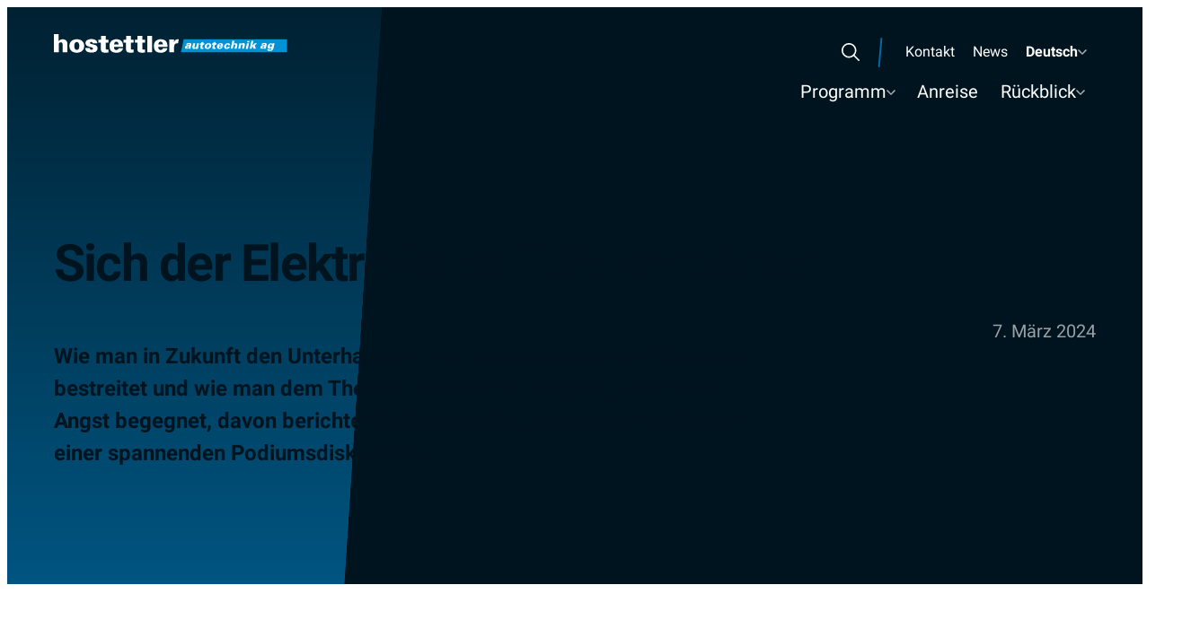

--- FILE ---
content_type: text/html; charset=UTF-8
request_url: https://autotechnikdays.ch/de/2024/03/07/sich-der-elektro-mobilitaet-annehmen/
body_size: 28322
content:
<!DOCTYPE html>
<html lang="de-DE">
<head>
	<meta charset="UTF-8">
	<meta name="viewport" content="width=device-width, initial-scale=1">
	<meta name='robots' content='index, follow, max-image-preview:large, max-snippet:-1, max-video-preview:-1' />
	<style>img:is([sizes="auto" i], [sizes^="auto," i]) { contain-intrinsic-size: 3000px 1500px }</style>
	<link rel="alternate" href="https://autotechnikdays.ch/de/2024/03/07/sich-der-elektro-mobilitaet-annehmen/" hreflang="de" />
<link rel="alternate" href="https://autotechnikdays.ch/fr/2024/03/07/adopter-lelectro-mobilite/" hreflang="fr" />

	<title>Sich der Elektro-Mobilität annehmen - autotechnikdays</title>
	<link rel="canonical" href="https://autotechnikdays.ch/de/2024/03/07/sich-der-elektro-mobilitaet-annehmen/" />
	<meta property="og:locale" content="de_DE" />
	<meta property="og:locale:alternate" content="fr_FR" />
	<meta property="og:type" content="article" />
	<meta property="og:title" content="Sich der Elektro-Mobilität annehmen - autotechnikdays" />
	<meta property="og:description" content="Weil es in Europa im Bereich der praxisgerechten Hochvolt-Reparaturen f&uuml;r sie zu wenig Aus- und Weiterbildungsm&ouml;glichkeiten nach ihrem Gusto gab, haben Markus Roth und Bernward Limacher von Autef &uuml;ber den grossen Teich geschaut. In Nordamerika seien schon viel mehr und &auml;ltere E-Autos unterwegs und durch das dortige Recht auf freie Reparatur landeten sie auch viel&hellip;" />
	<meta property="og:url" content="https://autotechnikdays.ch/de/2024/03/07/sich-der-elektro-mobilitaet-annehmen/" />
	<meta property="og:site_name" content="autotechnikdays" />
	<meta property="article:published_time" content="2024-03-07T16:20:00+00:00" />
	<meta property="og:image" content="https://autotechnikdays.ch/content/uploads/sites/28/2024/03/Diskussion-0-scaled.jpg" />
	<meta property="og:image:width" content="2560" />
	<meta property="og:image:height" content="1707" />
	<meta property="og:image:type" content="image/jpeg" />
	<meta name="author" content="jstettler" />
	<meta name="twitter:card" content="summary_large_image" />
	<meta name="twitter:label1" content="Verfasst von" />
	<meta name="twitter:data1" content="jstettler" />
	<meta name="twitter:label2" content="Geschätzte Lesezeit" />
	<meta name="twitter:data2" content="6 Minuten" />
	<script type="application/ld+json" class="yoast-schema-graph">{"@context":"https://schema.org","@graph":[{"@type":"WebPage","@id":"https://autotechnikdays.ch/de/2024/03/07/sich-der-elektro-mobilitaet-annehmen/","url":"https://autotechnikdays.ch/de/2024/03/07/sich-der-elektro-mobilitaet-annehmen/","name":"Sich der Elektro-Mobilität annehmen - autotechnikdays","isPartOf":{"@id":"https://autotechnikdays.ch/de/#website"},"primaryImageOfPage":{"@id":"https://autotechnikdays.ch/de/2024/03/07/sich-der-elektro-mobilitaet-annehmen/#primaryimage"},"image":{"@id":"https://autotechnikdays.ch/de/2024/03/07/sich-der-elektro-mobilitaet-annehmen/#primaryimage"},"thumbnailUrl":"https://autotechnikdays.ch/content/uploads/sites/28/2024/03/Diskussion-0-scaled.jpg","datePublished":"2024-03-07T16:20:00+00:00","author":{"@id":"https://autotechnikdays.ch/de/#/schema/person/c26bcd6dcb500c6ed2275c16b3c33380"},"breadcrumb":{"@id":"https://autotechnikdays.ch/de/2024/03/07/sich-der-elektro-mobilitaet-annehmen/#breadcrumb"},"inLanguage":"de","potentialAction":[{"@type":"ReadAction","target":["https://autotechnikdays.ch/de/2024/03/07/sich-der-elektro-mobilitaet-annehmen/"]}]},{"@type":"ImageObject","inLanguage":"de","@id":"https://autotechnikdays.ch/de/2024/03/07/sich-der-elektro-mobilitaet-annehmen/#primaryimage","url":"https://autotechnikdays.ch/content/uploads/sites/28/2024/03/Diskussion-0-scaled.jpg","contentUrl":"https://autotechnikdays.ch/content/uploads/sites/28/2024/03/Diskussion-0-scaled.jpg","width":2560,"height":1707},{"@type":"BreadcrumbList","@id":"https://autotechnikdays.ch/de/2024/03/07/sich-der-elektro-mobilitaet-annehmen/#breadcrumb","itemListElement":[{"@type":"ListItem","position":1,"name":"Startseite","item":"https://autotechnikdays.ch/de/"},{"@type":"ListItem","position":2,"name":"Sich der Elektro-Mobilität annehmen"}]},{"@type":"WebSite","@id":"https://autotechnikdays.ch/de/#website","url":"https://autotechnikdays.ch/de/","name":"autotechnikdays","description":"","potentialAction":[{"@type":"SearchAction","target":{"@type":"EntryPoint","urlTemplate":"https://autotechnikdays.ch/de/?s={search_term_string}"},"query-input":{"@type":"PropertyValueSpecification","valueRequired":true,"valueName":"search_term_string"}}],"inLanguage":"de"},{"@type":"Person","@id":"https://autotechnikdays.ch/de/#/schema/person/c26bcd6dcb500c6ed2275c16b3c33380","name":"jstettler","image":{"@type":"ImageObject","inLanguage":"de","@id":"https://autotechnikdays.ch/de/#/schema/person/image/","url":"https://secure.gravatar.com/avatar/b9d2f4a7f7b0724a188ed91f6af76b6211a5decbb5680bf3c64dc7352afdc69d?s=96&d=mm&r=g","contentUrl":"https://secure.gravatar.com/avatar/b9d2f4a7f7b0724a188ed91f6af76b6211a5decbb5680bf3c64dc7352afdc69d?s=96&d=mm&r=g","caption":"jstettler"},"url":"https://autotechnikdays.ch/de/author/jstettler/"}]}</script>


<link rel='dns-prefetch' href='//www.googletagmanager.com' />
<link rel='dns-prefetch' href='//www.google-analytics.com' />
<link rel="alternate" type="application/rss+xml" title="autotechnikdays &raquo; Feed" href="https://autotechnikdays.ch/de/feed/" />
<link rel="alternate" type="application/rss+xml" title="autotechnikdays &raquo; Kommentar-Feed" href="https://autotechnikdays.ch/de/comments/feed/" />
<link rel="alternate" type="application/rss+xml" title="autotechnikdays &raquo; Sich der Elektro-Mobilität annehmen-Kommentar-Feed" href="https://autotechnikdays.ch/de/2024/03/07/sich-der-elektro-mobilitaet-annehmen/feed/" />
<link rel='stylesheet' id='wp-block-library-css' href='https://autotechnikdays.ch/wp-includes/css/dist/block-library/style.min.css?ver=6.8.3' media='all' />
<style id='wearerequired-tabs-style-inline-css'>
.wp-block-wearerequired-tab-panel{display:none}.wp-block-wearerequired-tab-panel.is-visible{display:block}.wp-block-wearerequired-tab-panel:focus{outline:none}
.wp-block-wearerequired-tabs{position:relative}.wp-block-wearerequired-tabs__tablist{-webkit-overflow-scrolling:touch;box-shadow:inset 0 -3px #ccc;display:flex;overflow-x:auto;scroll-snap-type:x mandatory;scrollbar-width:none}.wp-block-wearerequired-tabs__tablist::-webkit-scrollbar{display:none}.wp-block-wearerequired-tabs__tablist.has-left-overflow .scroll-left-arrow,.wp-block-wearerequired-tabs__tablist.has-right-overflow .scroll-right-arrow{display:flex}.wp-block-wearerequired-tabs__tab{all:revert;align-items:center;background-color:initial;border:0;border-radius:0;box-shadow:inset 0 -3px #ccc;cursor:pointer;display:inline-flex;flex-direction:row;flex-shrink:0;font-family:inherit;font-size:inherit;gap:.4em;margin:0;padding:.75rem .875rem;scroll-snap-align:start}.wp-block-wearerequired-tabs__tab:focus,.wp-block-wearerequired-tabs__tab:hover,.wp-block-wearerequired-tabs__tab[aria-selected=true]{box-shadow:inset 0 -3px #000}.wp-block-wearerequired-tabs.icon-position-top .wp-block-wearerequired-tabs__tab{flex-direction:column}.wp-block-wearerequired-tabs.icon-position-right .wp-block-wearerequired-tabs__tab{flex-direction:row-reverse}.wp-block-wearerequired-tabs.icon-position-bottom .wp-block-wearerequired-tabs__tab{flex-direction:column-reverse}.wp-block-wearerequired-tabs.overflow-dropdown .tablist{overflow:visible;position:relative}.wp-block-wearerequired-tabs.overflow-dropdown .is-hidden{display:none}.wp-block-wearerequired-tabs .more-button{all:inherit;align-items:center;cursor:pointer;display:flex;justify-content:center;margin-left:auto;padding:.75rem .625rem;width:2.75rem}.wp-block-wearerequired-tabs .tabs-dropdown{background:#fff;list-style:none;margin:0;padding-left:0;position:absolute;right:0;top:100%;z-index:1}.wp-block-wearerequired-tabs .tabs-dropdown .tab{width:100%}.wp-block-wearerequired-tabs.overflow-arrows .tablist{scroll-behavior:smooth;scroll-snap-type:none}.wp-block-wearerequired-tabs .scroll-arrow{all:inherit;align-items:center;background:none;cursor:pointer;display:none;flex-shrink:0;justify-content:center;padding:.75rem 0;position:sticky;transition:transform .2s ease-in-out;width:2rem;z-index:3}.wp-block-wearerequired-tabs .scroll-arrow::-webkit-scrollbar{display:none}.wp-block-wearerequired-tabs .scroll-arrow.scroll-left-arrow{background-image:radial-gradient(farthest-side at 0 50%,#ffffffbf 0,#fff0 100%);left:0}.wp-block-wearerequired-tabs .scroll-arrow.scroll-right-arrow{background-image:radial-gradient(farthest-side at 100% 50%,#ffffffbf 0,#fff0 100%);right:0}

</style>
<style id='global-styles-inline-css'>
:root{--wp--preset--aspect-ratio--square: 1;--wp--preset--aspect-ratio--4-3: 4/3;--wp--preset--aspect-ratio--3-4: 3/4;--wp--preset--aspect-ratio--3-2: 3/2;--wp--preset--aspect-ratio--2-3: 2/3;--wp--preset--aspect-ratio--16-9: 16/9;--wp--preset--aspect-ratio--9-16: 9/16;--wp--preset--color--black: #000000;--wp--preset--color--cyan-bluish-gray: #abb8c3;--wp--preset--color--white: #ffffff;--wp--preset--color--pale-pink: #f78da7;--wp--preset--color--vivid-red: #cf2e2e;--wp--preset--color--luminous-vivid-orange: #ff6900;--wp--preset--color--luminous-vivid-amber: #fcb900;--wp--preset--color--light-green-cyan: #7bdcb5;--wp--preset--color--vivid-green-cyan: #00d084;--wp--preset--color--pale-cyan-blue: #8ed1fc;--wp--preset--color--vivid-cyan-blue: #0693e3;--wp--preset--color--vivid-purple: #9b51e0;--wp--preset--color--base: #ffffff;--wp--preset--color--base-60: rgba( 255, 255, 255, 0.6 );--wp--preset--color--contrast: #00141F;--wp--preset--color--contrast-60: rgba( 0, 20, 31, 0.6 );--wp--preset--color--primary-900: #002132;--wp--preset--color--primary-800: #043650;--wp--preset--color--primary-700: #005581;--wp--preset--color--primary-600: #006AA0;--wp--preset--color--primary-500: #007AB9;--wp--preset--color--primary-400: #0085CA;--wp--preset--color--primary-300: #7FC2E4;--wp--preset--color--primary-200: #CCE9F8;--wp--preset--color--primary-100: #E8F4FA;--wp--preset--gradient--vivid-cyan-blue-to-vivid-purple: linear-gradient(135deg,rgba(6,147,227,1) 0%,rgb(155,81,224) 100%);--wp--preset--gradient--light-green-cyan-to-vivid-green-cyan: linear-gradient(135deg,rgb(122,220,180) 0%,rgb(0,208,130) 100%);--wp--preset--gradient--luminous-vivid-amber-to-luminous-vivid-orange: linear-gradient(135deg,rgba(252,185,0,1) 0%,rgba(255,105,0,1) 100%);--wp--preset--gradient--luminous-vivid-orange-to-vivid-red: linear-gradient(135deg,rgba(255,105,0,1) 0%,rgb(207,46,46) 100%);--wp--preset--gradient--very-light-gray-to-cyan-bluish-gray: linear-gradient(135deg,rgb(238,238,238) 0%,rgb(169,184,195) 100%);--wp--preset--gradient--cool-to-warm-spectrum: linear-gradient(135deg,rgb(74,234,220) 0%,rgb(151,120,209) 20%,rgb(207,42,186) 40%,rgb(238,44,130) 60%,rgb(251,105,98) 80%,rgb(254,248,76) 100%);--wp--preset--gradient--blush-light-purple: linear-gradient(135deg,rgb(255,206,236) 0%,rgb(152,150,240) 100%);--wp--preset--gradient--blush-bordeaux: linear-gradient(135deg,rgb(254,205,165) 0%,rgb(254,45,45) 50%,rgb(107,0,62) 100%);--wp--preset--gradient--luminous-dusk: linear-gradient(135deg,rgb(255,203,112) 0%,rgb(199,81,192) 50%,rgb(65,88,208) 100%);--wp--preset--gradient--pale-ocean: linear-gradient(135deg,rgb(255,245,203) 0%,rgb(182,227,212) 50%,rgb(51,167,181) 100%);--wp--preset--gradient--electric-grass: linear-gradient(135deg,rgb(202,248,128) 0%,rgb(113,206,126) 100%);--wp--preset--gradient--midnight: linear-gradient(135deg,rgb(2,3,129) 0%,rgb(40,116,252) 100%);--wp--preset--font-size--small: clamp(1rem, 1rem + ((1vw - 0.2rem) * 0.37), 1.25rem);--wp--preset--font-size--medium: clamp(1.25rem, 1.25rem + ((1vw - 0.2rem) * 0.37), 1.5rem);--wp--preset--font-size--large: clamp(1.375rem, 1.375rem + ((1vw - 0.2rem) * 0.556), 1.75rem);--wp--preset--font-size--x-large: clamp(1.5rem, 1.5rem + ((1vw - 0.2rem) * 0.741), 2rem);--wp--preset--font-size--tiny: .875rem;--wp--preset--font-size--x-small: clamp(.9375rem, 0.938rem + ((1vw - 0.2rem) * 0.092), 1rem);--wp--preset--font-size--huge: clamp(1.875rem, 1.875rem + ((1vw - 0.2rem) * 2.778), 3.75rem);--wp--preset--font-size--display: clamp(2.5rem, 2.5rem + ((1vw - 0.2rem) * 3.704), 5rem);--wp--preset--font-family--base-font: 'Roboto';--wp--preset--font-family--slab-font: 'Roboto Slab';--wp--preset--spacing--20: clamp(0.625rem, calc(0.3125rem + 1.0416666666666665vw), 1.25rem);--wp--preset--spacing--30: clamp(0.9375rem, calc(0.46875rem + 1.5625vw), 1.875rem);--wp--preset--spacing--40: clamp(1.25rem, calc(0.625rem + 2.083333333333333vw), 2.5rem);--wp--preset--spacing--50: clamp(1.25rem, calc(0.3125rem + 3.125vw), 3.125rem);--wp--preset--spacing--60: clamp(1.25rem, calc(0rem + 4.166666666666666vw), 3.75rem);--wp--preset--spacing--70: 3.38rem;--wp--preset--spacing--80: clamp(1.875rem, calc(0.3125rem + 5.208333333333334vw), 5rem);--wp--preset--spacing--5: .3125rem;--wp--preset--spacing--10: .625rem;--wp--preset--spacing--120: clamp(1.875rem, calc(-0.9375rem + 9.375vw), 7.5rem);--wp--preset--shadow--natural: 6px 6px 9px rgba(0, 0, 0, 0.2);--wp--preset--shadow--deep: 12px 12px 50px rgba(0, 0, 0, 0.4);--wp--preset--shadow--sharp: 6px 6px 0px rgba(0, 0, 0, 0.2);--wp--preset--shadow--outlined: 6px 6px 0px -3px rgba(255, 255, 255, 1), 6px 6px rgba(0, 0, 0, 1);--wp--preset--shadow--crisp: 6px 6px 0px rgba(0, 0, 0, 1);--wp--custom--base-font: 16;--wp--custom--line-height--small: 1.1;--wp--custom--line-height--medium: 1.25;--wp--custom--line-height--body: 1.5555555556;--wp--custom--line-height--pre: 1.6;--wp--custom--font-weight--bold: 600;--wp--custom--font-weight--semi-bold: 600;--wp--custom--font-weight--regular: 400;--wp--custom--border-radius--default: 3px;--wp--custom--color--light-gray: var( --wp--preset--color--primary-300 );--wp--custom--color--gray: var( --wp--preset--color--primary-400 );--wp--custom--color--red: #cb1010;--wp--custom--color--rgb--primary: 0, 133, 202;--wp--custom--color--rgb--primary-900: 0, 20, 31;--wp--custom--color--rgb--base: 255, 255, 255;--wp--custom--color--rgb--contrast: 0, 20, 31;--wp--custom--height--mobile-header: 70px;--wp--custom--height--desktop-header: 150px;--wp--custom--transition--default: 160ms ease-in-out;--wp--custom--transition--medium: 320ms ease-in-out;--wp--custom--spacing--horizontal: clamp(1.25rem, calc(0.625rem + 2.5vw), 2.5rem);--wp--custom--spacing--vertical: clamp(1.25rem, calc(0.9375rem + 1.25vw), 1.875rem);}:root { --wp--style--global--content-size: 920px;--wp--style--global--wide-size: 1400px; }:where(body) { margin: 0; }.wp-site-blocks { padding-top: var(--wp--style--root--padding-top); padding-bottom: var(--wp--style--root--padding-bottom); }.has-global-padding { padding-right: var(--wp--style--root--padding-right); padding-left: var(--wp--style--root--padding-left); }.has-global-padding > .alignfull { margin-right: calc(var(--wp--style--root--padding-right) * -1); margin-left: calc(var(--wp--style--root--padding-left) * -1); }.has-global-padding :where(:not(.alignfull.is-layout-flow) > .has-global-padding:not(.wp-block-block, .alignfull)) { padding-right: 0; padding-left: 0; }.has-global-padding :where(:not(.alignfull.is-layout-flow) > .has-global-padding:not(.wp-block-block, .alignfull)) > .alignfull { margin-left: 0; margin-right: 0; }.wp-site-blocks > .alignleft { float: left; margin-right: 2em; }.wp-site-blocks > .alignright { float: right; margin-left: 2em; }.wp-site-blocks > .aligncenter { justify-content: center; margin-left: auto; margin-right: auto; }:where(.wp-site-blocks) > * { margin-block-start: var( --wp--custom--spacing--horizontal ); margin-block-end: 0; }:where(.wp-site-blocks) > :first-child { margin-block-start: 0; }:where(.wp-site-blocks) > :last-child { margin-block-end: 0; }:root { --wp--style--block-gap: var( --wp--custom--spacing--horizontal ); }:root :where(.is-layout-flow) > :first-child{margin-block-start: 0;}:root :where(.is-layout-flow) > :last-child{margin-block-end: 0;}:root :where(.is-layout-flow) > *{margin-block-start: var( --wp--custom--spacing--horizontal );margin-block-end: 0;}:root :where(.is-layout-constrained) > :first-child{margin-block-start: 0;}:root :where(.is-layout-constrained) > :last-child{margin-block-end: 0;}:root :where(.is-layout-constrained) > *{margin-block-start: var( --wp--custom--spacing--horizontal );margin-block-end: 0;}:root :where(.is-layout-flex){gap: var( --wp--custom--spacing--horizontal );}:root :where(.is-layout-grid){gap: var( --wp--custom--spacing--horizontal );}.is-layout-flow > .alignleft{float: left;margin-inline-start: 0;margin-inline-end: 2em;}.is-layout-flow > .alignright{float: right;margin-inline-start: 2em;margin-inline-end: 0;}.is-layout-flow > .aligncenter{margin-left: auto !important;margin-right: auto !important;}.is-layout-constrained > .alignleft{float: left;margin-inline-start: 0;margin-inline-end: 2em;}.is-layout-constrained > .alignright{float: right;margin-inline-start: 2em;margin-inline-end: 0;}.is-layout-constrained > .aligncenter{margin-left: auto !important;margin-right: auto !important;}.is-layout-constrained > :where(:not(.alignleft):not(.alignright):not(.alignfull)){max-width: var(--wp--style--global--content-size);margin-left: auto !important;margin-right: auto !important;}.is-layout-constrained > .alignwide{max-width: var(--wp--style--global--wide-size);}body .is-layout-flex{display: flex;}.is-layout-flex{flex-wrap: wrap;align-items: center;}.is-layout-flex > :is(*, div){margin: 0;}body .is-layout-grid{display: grid;}.is-layout-grid > :is(*, div){margin: 0;}body{background-color: var( --wp--preset--color--base );color: var( --wp--preset--color--contrast );font-family: var( --wp--preset--font-family--base-font );font-size: var( --wp--preset--font-size--small );line-height: var( --wp--custom--line-height--body );--wp--style--root--padding-top: var( --wp--custom--spacing--vertical );--wp--style--root--padding-right: clamp(1.875rem, calc(1.25rem + 2.5vw), 3.75rem);--wp--style--root--padding-bottom: var( --wp--custom--spacing--vertical );--wp--style--root--padding-left: clamp(1.875rem, calc(1.25rem + 2.5vw), 3.75rem);}a:where(:not(.wp-element-button)){color: var( --wp--preset--color--primary-500 );text-decoration: none;}:root :where(a:where(:not(.wp-element-button)):visited){color: rgba( var( --wp--custom--color--rgb--primary ), .75 );}:root :where(a:where(:not(.wp-element-button)):hover){text-decoration: underline;}:root :where(a:where(:not(.wp-element-button)):focus){color: var( --wp--preset--color--contrast );text-decoration: none;}:root :where(a:where(:not(.wp-element-button)):active){color: var( --wp--preset--color--contrast );text-decoration: none;}h1, h2, h3, h4, h5, h6{font-weight: var( --wp--custom--font-weight--semi-bold );}h1{font-size: var( --wp--preset--font-size--huge );letter-spacing: -.03125em;line-height: 1.1;}h2{font-size: var( --wp--preset--font-size--x-large );letter-spacing: -.0125em;line-height: 1.2;}h3{font-size: var( --wp--preset--font-size--large );line-height: var( --wp--custom--line-height--medium );}h4{font-size: var( --wp--preset--font-size--medium );line-height: var( --wp--custom--line-height--medium );}h5{font-size: var( --wp--preset--font-size--small );line-height: var( --wp--custom--line-height--medium );}h6{font-size: var( --wp--preset--font-size--small ) );line-height: var( --wp--custom--line-height--medium );text-transform: uppercase;}:root :where(.wp-element-button, .wp-block-button__link){background-color: var( --wp--preset--color--primary-500 );border-radius: 2px;border-width: 0;color: #fff;font-family: inherit;font-size: inherit;line-height: inherit;padding: calc(0.667em + 2px) calc(1.333em + 2px);text-decoration: none;}cite{font-family: var( --wp--preset--font-family--base-font );font-size: var( --wp--preset--font-size--x-small );font-style: normal;font-weight: 700;letter-spacing: 0.125em;text-transform: uppercase;}.has-black-color{color: var(--wp--preset--color--black) !important;}.has-cyan-bluish-gray-color{color: var(--wp--preset--color--cyan-bluish-gray) !important;}.has-white-color{color: var(--wp--preset--color--white) !important;}.has-pale-pink-color{color: var(--wp--preset--color--pale-pink) !important;}.has-vivid-red-color{color: var(--wp--preset--color--vivid-red) !important;}.has-luminous-vivid-orange-color{color: var(--wp--preset--color--luminous-vivid-orange) !important;}.has-luminous-vivid-amber-color{color: var(--wp--preset--color--luminous-vivid-amber) !important;}.has-light-green-cyan-color{color: var(--wp--preset--color--light-green-cyan) !important;}.has-vivid-green-cyan-color{color: var(--wp--preset--color--vivid-green-cyan) !important;}.has-pale-cyan-blue-color{color: var(--wp--preset--color--pale-cyan-blue) !important;}.has-vivid-cyan-blue-color{color: var(--wp--preset--color--vivid-cyan-blue) !important;}.has-vivid-purple-color{color: var(--wp--preset--color--vivid-purple) !important;}.has-base-color{color: var(--wp--preset--color--base) !important;}.has-base-60-color{color: var(--wp--preset--color--base-60) !important;}.has-contrast-color{color: var(--wp--preset--color--contrast) !important;}.has-contrast-60-color{color: var(--wp--preset--color--contrast-60) !important;}.has-primary-900-color{color: var(--wp--preset--color--primary-900) !important;}.has-primary-800-color{color: var(--wp--preset--color--primary-800) !important;}.has-primary-700-color{color: var(--wp--preset--color--primary-700) !important;}.has-primary-600-color{color: var(--wp--preset--color--primary-600) !important;}.has-primary-500-color{color: var(--wp--preset--color--primary-500) !important;}.has-primary-400-color{color: var(--wp--preset--color--primary-400) !important;}.has-primary-300-color{color: var(--wp--preset--color--primary-300) !important;}.has-primary-200-color{color: var(--wp--preset--color--primary-200) !important;}.has-primary-100-color{color: var(--wp--preset--color--primary-100) !important;}.has-black-background-color{background-color: var(--wp--preset--color--black) !important;}.has-cyan-bluish-gray-background-color{background-color: var(--wp--preset--color--cyan-bluish-gray) !important;}.has-white-background-color{background-color: var(--wp--preset--color--white) !important;}.has-pale-pink-background-color{background-color: var(--wp--preset--color--pale-pink) !important;}.has-vivid-red-background-color{background-color: var(--wp--preset--color--vivid-red) !important;}.has-luminous-vivid-orange-background-color{background-color: var(--wp--preset--color--luminous-vivid-orange) !important;}.has-luminous-vivid-amber-background-color{background-color: var(--wp--preset--color--luminous-vivid-amber) !important;}.has-light-green-cyan-background-color{background-color: var(--wp--preset--color--light-green-cyan) !important;}.has-vivid-green-cyan-background-color{background-color: var(--wp--preset--color--vivid-green-cyan) !important;}.has-pale-cyan-blue-background-color{background-color: var(--wp--preset--color--pale-cyan-blue) !important;}.has-vivid-cyan-blue-background-color{background-color: var(--wp--preset--color--vivid-cyan-blue) !important;}.has-vivid-purple-background-color{background-color: var(--wp--preset--color--vivid-purple) !important;}.has-base-background-color{background-color: var(--wp--preset--color--base) !important;}.has-base-60-background-color{background-color: var(--wp--preset--color--base-60) !important;}.has-contrast-background-color{background-color: var(--wp--preset--color--contrast) !important;}.has-contrast-60-background-color{background-color: var(--wp--preset--color--contrast-60) !important;}.has-primary-900-background-color{background-color: var(--wp--preset--color--primary-900) !important;}.has-primary-800-background-color{background-color: var(--wp--preset--color--primary-800) !important;}.has-primary-700-background-color{background-color: var(--wp--preset--color--primary-700) !important;}.has-primary-600-background-color{background-color: var(--wp--preset--color--primary-600) !important;}.has-primary-500-background-color{background-color: var(--wp--preset--color--primary-500) !important;}.has-primary-400-background-color{background-color: var(--wp--preset--color--primary-400) !important;}.has-primary-300-background-color{background-color: var(--wp--preset--color--primary-300) !important;}.has-primary-200-background-color{background-color: var(--wp--preset--color--primary-200) !important;}.has-primary-100-background-color{background-color: var(--wp--preset--color--primary-100) !important;}.has-black-border-color{border-color: var(--wp--preset--color--black) !important;}.has-cyan-bluish-gray-border-color{border-color: var(--wp--preset--color--cyan-bluish-gray) !important;}.has-white-border-color{border-color: var(--wp--preset--color--white) !important;}.has-pale-pink-border-color{border-color: var(--wp--preset--color--pale-pink) !important;}.has-vivid-red-border-color{border-color: var(--wp--preset--color--vivid-red) !important;}.has-luminous-vivid-orange-border-color{border-color: var(--wp--preset--color--luminous-vivid-orange) !important;}.has-luminous-vivid-amber-border-color{border-color: var(--wp--preset--color--luminous-vivid-amber) !important;}.has-light-green-cyan-border-color{border-color: var(--wp--preset--color--light-green-cyan) !important;}.has-vivid-green-cyan-border-color{border-color: var(--wp--preset--color--vivid-green-cyan) !important;}.has-pale-cyan-blue-border-color{border-color: var(--wp--preset--color--pale-cyan-blue) !important;}.has-vivid-cyan-blue-border-color{border-color: var(--wp--preset--color--vivid-cyan-blue) !important;}.has-vivid-purple-border-color{border-color: var(--wp--preset--color--vivid-purple) !important;}.has-base-border-color{border-color: var(--wp--preset--color--base) !important;}.has-base-60-border-color{border-color: var(--wp--preset--color--base-60) !important;}.has-contrast-border-color{border-color: var(--wp--preset--color--contrast) !important;}.has-contrast-60-border-color{border-color: var(--wp--preset--color--contrast-60) !important;}.has-primary-900-border-color{border-color: var(--wp--preset--color--primary-900) !important;}.has-primary-800-border-color{border-color: var(--wp--preset--color--primary-800) !important;}.has-primary-700-border-color{border-color: var(--wp--preset--color--primary-700) !important;}.has-primary-600-border-color{border-color: var(--wp--preset--color--primary-600) !important;}.has-primary-500-border-color{border-color: var(--wp--preset--color--primary-500) !important;}.has-primary-400-border-color{border-color: var(--wp--preset--color--primary-400) !important;}.has-primary-300-border-color{border-color: var(--wp--preset--color--primary-300) !important;}.has-primary-200-border-color{border-color: var(--wp--preset--color--primary-200) !important;}.has-primary-100-border-color{border-color: var(--wp--preset--color--primary-100) !important;}.has-vivid-cyan-blue-to-vivid-purple-gradient-background{background: var(--wp--preset--gradient--vivid-cyan-blue-to-vivid-purple) !important;}.has-light-green-cyan-to-vivid-green-cyan-gradient-background{background: var(--wp--preset--gradient--light-green-cyan-to-vivid-green-cyan) !important;}.has-luminous-vivid-amber-to-luminous-vivid-orange-gradient-background{background: var(--wp--preset--gradient--luminous-vivid-amber-to-luminous-vivid-orange) !important;}.has-luminous-vivid-orange-to-vivid-red-gradient-background{background: var(--wp--preset--gradient--luminous-vivid-orange-to-vivid-red) !important;}.has-very-light-gray-to-cyan-bluish-gray-gradient-background{background: var(--wp--preset--gradient--very-light-gray-to-cyan-bluish-gray) !important;}.has-cool-to-warm-spectrum-gradient-background{background: var(--wp--preset--gradient--cool-to-warm-spectrum) !important;}.has-blush-light-purple-gradient-background{background: var(--wp--preset--gradient--blush-light-purple) !important;}.has-blush-bordeaux-gradient-background{background: var(--wp--preset--gradient--blush-bordeaux) !important;}.has-luminous-dusk-gradient-background{background: var(--wp--preset--gradient--luminous-dusk) !important;}.has-pale-ocean-gradient-background{background: var(--wp--preset--gradient--pale-ocean) !important;}.has-electric-grass-gradient-background{background: var(--wp--preset--gradient--electric-grass) !important;}.has-midnight-gradient-background{background: var(--wp--preset--gradient--midnight) !important;}.has-small-font-size{font-size: var(--wp--preset--font-size--small) !important;}.has-medium-font-size{font-size: var(--wp--preset--font-size--medium) !important;}.has-large-font-size{font-size: var(--wp--preset--font-size--large) !important;}.has-x-large-font-size{font-size: var(--wp--preset--font-size--x-large) !important;}.has-tiny-font-size{font-size: var(--wp--preset--font-size--tiny) !important;}.has-x-small-font-size{font-size: var(--wp--preset--font-size--x-small) !important;}.has-huge-font-size{font-size: var(--wp--preset--font-size--huge) !important;}.has-display-font-size{font-size: var(--wp--preset--font-size--display) !important;}.has-base-font-font-family{font-family: var(--wp--preset--font-family--base-font) !important;}.has-slab-font-font-family{font-family: var(--wp--preset--font-family--slab-font) !important;}
:root :where(.wp-block-pullquote){font-size: clamp(0.984em, 0.984rem + ((1vw - 0.2em) * 0.764), 1.5em);line-height: 1.6;}
:root :where(.wp-block-separator){border-color: rgba( var( --wp--custom--color--rgb--primary ), .4 );}
:root :where(.wp-block-quote){font-family: var( --wp--preset--font-family--slab-font );font-weight: 300;}
</style>
<link rel='stylesheet' id='autotechnik-theme-style-css' href='https://autotechnikdays.ch/content/themes/autotechnik-theme/assets/css/style.css?ver=1760623238' media='all' />
<script id="google-analytics-js-before">
window.requiredGA={"propertyId":"","measurementId":"G-3FBZ1ERXQZ","additionalConfigInfo":{"anonymize_ip":true,"forceSSL":true}};
((a,b)=>{function c(){a.dataLayer.push(arguments)}const d=b.propertyId||null,e=b.measurementId||null,f=b.additionalConfigInfo||{};let g;try{g=a.localStorage}catch(a){}const h=()=>{try{return!!(g&&"1"===g.getItem("ga-opted-out"))}catch(a){return!1}},i=()=>{try{g&&g.setItem("ga-opted-out","1")}catch(a){}};d&&(a[`ga-disable-${d}`]=h()),e&&(a[`ga-disable-${e}`]=h()),a.dataLayer=a.dataLayer||[],c("js",new Date),d&&c("config",d,f),e&&c("config",e,f),a.requiredGADoOptOut=i,a.gtag=c})(window,window.requiredGA);
</script>
<script src="https://www.googletagmanager.com/gtag/js?id=G-3FBZ1ERXQZ" id="google-analytics-js" async></script>
<link rel="https://api.w.org/" href="https://autotechnikdays.ch/wp-json/" /><link rel="alternate" title="JSON" type="application/json" href="https://autotechnikdays.ch/wp-json/wp/v2/posts/2456" /><link rel="EditURI" type="application/rsd+xml" title="RSD" href="https://autotechnikdays.ch/xmlrpc.php?rsd" />
<meta name="generator" content="WordPress 6.8.3" />
<link rel='shortlink' href='https://autotechnikdays.ch/?p=2456' />
<link rel="alternate" title="oEmbed (JSON)" type="application/json+oembed" href="https://autotechnikdays.ch/wp-json/oembed/1.0/embed?url=https%3A%2F%2Fautotechnikdays.ch%2Fde%2F2024%2F03%2F07%2Fsich-der-elektro-mobilitaet-annehmen%2F&#038;lang=de" />
<link rel="alternate" title="oEmbed (XML)" type="text/xml+oembed" href="https://autotechnikdays.ch/wp-json/oembed/1.0/embed?url=https%3A%2F%2Fautotechnikdays.ch%2Fde%2F2024%2F03%2F07%2Fsich-der-elektro-mobilitaet-annehmen%2F&#038;format=xml&#038;lang=de" />
<meta name="generator" content="Site Kit by Google 1.168.0" /><link rel="pingback" href="https://autotechnikdays.ch/xmlrpc.php"><style>.wp-block-gallery.is-cropped .blocks-gallery-item picture{height:100%;width:100%;}</style><style class='wp-fonts-local'>
@font-face{font-family:Roboto;font-style:italic;font-weight:400;font-display:swap;src:url('https://autotechnikdays.ch/content/themes/autotechnik-theme/assets/fonts/roboto-latin-italic-400.woff2') format('woff2');unicode-range:U+0000-00FF, U+0131, U+0152-0153, U+02BB-02BC, U+02C6, U+02DA, U+02DC, U+0304, U+0308, U+0329, U+2000-206F, U+2074, U+20AC, U+2122, U+2191, U+2193, U+2212, U+2215, U+FEFF, U+FFFD;}
@font-face{font-family:Roboto;font-style:italic;font-weight:700;font-display:swap;src:url('https://autotechnikdays.ch/content/themes/autotechnik-theme/assets/fonts/roboto-latin-italic-700.woff2') format('woff2');unicode-range:U+0000-00FF, U+0131, U+0152-0153, U+02BB-02BC, U+02C6, U+02DA, U+02DC, U+0304, U+0308, U+0329, U+2000-206F, U+2074, U+20AC, U+2122, U+2191, U+2193, U+2212, U+2215, U+FEFF, U+FFFD;}
@font-face{font-family:Roboto;font-style:normal;font-weight:300;font-display:swap;src:url('https://autotechnikdays.ch/content/themes/autotechnik-theme/assets/fonts/roboto-latin-normal-300.woff2') format('woff2');unicode-range:U+0000-00FF, U+0131, U+0152-0153, U+02BB-02BC, U+02C6, U+02DA, U+02DC, U+0304, U+0308, U+0329, U+2000-206F, U+2074, U+20AC, U+2122, U+2191, U+2193, U+2212, U+2215, U+FEFF, U+FFFD;}
@font-face{font-family:Roboto;font-style:normal;font-weight:400;font-display:swap;src:url('https://autotechnikdays.ch/content/themes/autotechnik-theme/assets/fonts/roboto-latin-normal-400.woff2') format('woff2');unicode-range:U+0000-00FF, U+0131, U+0152-0153, U+02BB-02BC, U+02C6, U+02DA, U+02DC, U+0304, U+0308, U+0329, U+2000-206F, U+2074, U+20AC, U+2122, U+2191, U+2193, U+2212, U+2215, U+FEFF, U+FFFD;}
@font-face{font-family:Roboto;font-style:normal;font-weight:700;font-display:swap;src:url('https://autotechnikdays.ch/content/themes/autotechnik-theme/assets/fonts/roboto-latin-normal-700.woff2') format('woff2');unicode-range:U+0000-00FF, U+0131, U+0152-0153, U+02BB-02BC, U+02C6, U+02DA, U+02DC, U+0304, U+0308, U+0329, U+2000-206F, U+2074, U+20AC, U+2122, U+2191, U+2193, U+2212, U+2215, U+FEFF, U+FFFD;}
@font-face{font-family:Roboto;font-style:normal;font-weight:900;font-display:swap;src:url('https://autotechnikdays.ch/content/themes/autotechnik-theme/assets/fonts/roboto-latin-normal-900.woff2') format('woff2');unicode-range:U+0000-00FF, U+0131, U+0152-0153, U+02BB-02BC, U+02C6, U+02DA, U+02DC, U+0304, U+0308, U+0329, U+2000-206F, U+2074, U+20AC, U+2122, U+2191, U+2193, U+2212, U+2215, U+FEFF, U+FFFD;}
@font-face{font-family:Roboto;font-style:italic;font-weight:400;font-display:swap;src:url('https://autotechnikdays.ch/content/themes/autotechnik-theme/assets/fonts/roboto-latin-ext-italic-400.woff2') format('woff2');unicode-range:U+0100-02AF, U+0304, U+0308, U+0329, U+1E00-1E9F, U+1EF2-1EFF, U+2020, U+20A0-20AB, U+20AD-20CF, U+2113, U+2C60-2C7F, U+A720-A7FF;}
@font-face{font-family:Roboto;font-style:italic;font-weight:700;font-display:swap;src:url('https://autotechnikdays.ch/content/themes/autotechnik-theme/assets/fonts/roboto-latin-ext-italic-700.woff2') format('woff2');unicode-range:U+0100-02AF, U+0304, U+0308, U+0329, U+1E00-1E9F, U+1EF2-1EFF, U+2020, U+20A0-20AB, U+20AD-20CF, U+2113, U+2C60-2C7F, U+A720-A7FF;}
@font-face{font-family:Roboto;font-style:normal;font-weight:300;font-display:swap;src:url('https://autotechnikdays.ch/content/themes/autotechnik-theme/assets/fonts/roboto-latin-ext-normal-300.woff2') format('woff2');unicode-range:U+0100-02AF, U+0304, U+0308, U+0329, U+1E00-1E9F, U+1EF2-1EFF, U+2020, U+20A0-20AB, U+20AD-20CF, U+2113, U+2C60-2C7F, U+A720-A7FF;}
@font-face{font-family:Roboto;font-style:normal;font-weight:400;font-display:swap;src:url('https://autotechnikdays.ch/content/themes/autotechnik-theme/assets/fonts/roboto-latin-ext-normal-400.woff2') format('woff2');unicode-range:U+0100-02AF, U+0304, U+0308, U+0329, U+1E00-1E9F, U+1EF2-1EFF, U+2020, U+20A0-20AB, U+20AD-20CF, U+2113, U+2C60-2C7F, U+A720-A7FF;}
@font-face{font-family:Roboto;font-style:normal;font-weight:700;font-display:swap;src:url('https://autotechnikdays.ch/content/themes/autotechnik-theme/assets/fonts/roboto-latin-ext-normal-700.woff2') format('woff2');unicode-range:U+0100-02AF, U+0304, U+0308, U+0329, U+1E00-1E9F, U+1EF2-1EFF, U+2020, U+20A0-20AB, U+20AD-20CF, U+2113, U+2C60-2C7F, U+A720-A7FF;}
@font-face{font-family:Roboto;font-style:normal;font-weight:900;font-display:swap;src:url('https://autotechnikdays.ch/content/themes/autotechnik-theme/assets/fonts/roboto-latin-ext-normal-900.woff2') format('woff2');unicode-range:U+0100-02AF, U+0304, U+0308, U+0329, U+1E00-1E9F, U+1EF2-1EFF, U+2020, U+20A0-20AB, U+20AD-20CF, U+2113, U+2C60-2C7F, U+A720-A7FF;}
@font-face{font-family:"Roboto Slab";font-style:normal;font-weight:300;font-display:swap;src:url('https://autotechnikdays.ch/content/themes/autotechnik-theme/assets/fonts/roboto-slab-latin-normal-300.woff2') format('woff2');unicode-range:U+0000-00FF, U+0131, U+0152-0153, U+02BB-02BC, U+02C6, U+02DA, U+02DC, U+0304, U+0308, U+0329, U+2000-206F, U+2074, U+20AC, U+2122, U+2191, U+2193, U+2212, U+2215, U+FEFF, U+FFFD;}
@font-face{font-family:"Roboto Slab";font-style:normal;font-weight:400;font-display:swap;src:url('https://autotechnikdays.ch/content/themes/autotechnik-theme/assets/fonts/roboto-slab-latin-normal-400.woff2') format('woff2');unicode-range:U+0000-00FF, U+0131, U+0152-0153, U+02BB-02BC, U+02C6, U+02DA, U+02DC, U+0304, U+0308, U+0329, U+2000-206F, U+2074, U+20AC, U+2122, U+2191, U+2193, U+2212, U+2215, U+FEFF, U+FFFD;}
@font-face{font-family:"Roboto Slab";font-style:normal;font-weight:300;font-display:swap;src:url('https://autotechnikdays.ch/content/themes/autotechnik-theme/assets/fonts/roboto-slab-latin-ext-normal-300.woff2') format('woff2');unicode-range:U+0100-02AF, U+0304, U+0308, U+0329, U+1E00-1E9F, U+1EF2-1EFF, U+2020, U+20A0-20AB, U+20AD-20CF, U+2113, U+2C60-2C7F, U+A720-A7FF;}
@font-face{font-family:"Roboto Slab";font-style:normal;font-weight:400;font-display:swap;src:url('https://autotechnikdays.ch/content/themes/autotechnik-theme/assets/fonts/roboto-slab-latin-ext-normal-400.woff2') format('woff2');unicode-range:U+0100-02AF, U+0304, U+0308, U+0329, U+1E00-1E9F, U+1EF2-1EFF, U+2020, U+20A0-20AB, U+20AD-20CF, U+2113, U+2C60-2C7F, U+A720-A7FF;}
</style>
<link rel="icon" href="https://autotechnikdays.ch/content/uploads/sites/28/2023/09/cropped-autotechnikdays-site-icon-32x32.png" sizes="32x32" />
<link rel="icon" href="https://autotechnikdays.ch/content/uploads/sites/28/2023/09/cropped-autotechnikdays-site-icon-192x192.png" sizes="192x192" />
<link rel="apple-touch-icon" href="https://autotechnikdays.ch/content/uploads/sites/28/2023/09/cropped-autotechnikdays-site-icon-180x180.png" />
<meta name="msapplication-TileImage" content="https://autotechnikdays.ch/content/uploads/sites/28/2023/09/cropped-autotechnikdays-site-icon-270x270.png" />
		<style id="wp-custom-css">
			.gfield--type-product.gfield--input-type-radio {
    position: relative;
    padding-top: calc( 3 * var( --wp--preset--spacing--30 ) );
}
.gfield--type-product.gfield--input-type-radio legend {
    position: absolute;
    top: var( --wp--preset--spacing--30 );
    left: var( --wp--preset--spacing--30 );
}
		</style>
		</head>

<body class="wp-singular post-template-default single single-post postid-2456 single-format-standard wp-embed-responsive wp-theme-autotechnik-theme singular ">
<div id="page" class="site">
	<a class="skip-link screen-reader-text" href="#content">Skip to content</a>

	
<header class="site-header" role="banner">
	
<div class="site-branding">
	<a href="https://autotechnikdays.ch/de/" title="To frontpage">
		<figure class="site-logo">
	<svg width="284" height="23" viewBox="0 0 284 23" fill="none" xmlns="http://www.w3.org/2000/svg">
		<path d="M0 22.2V0H5.8V8.5C7.1 7 8.7 6.3 10.6 6.3C13.9 6.3 16.4 8.5 16.4 11.9V22.2H10.6V13.1C10.5 11.6 10.2 10 8.4 10C5.5 10 5.9 13.2 5.9 13.4V22.3H0V22.2Z" fill="white"/>
		<path d="M36.7998 14.4998C36.7998 20.1998 32.5998 22.6998 27.7998 22.6998C22.9998 22.6998 18.7998 20.1998 18.7998 14.4998C18.7998 8.7998 22.9998 6.2998 27.7998 6.2998C32.6998 6.2998 36.7998 8.7998 36.7998 14.4998ZM27.7998 19.2998C30.2998 19.2998 30.7998 16.6998 30.7998 14.4998C30.7998 12.2998 30.2998 9.6998 27.7998 9.6998C25.2998 9.6998 24.7998 12.2998 24.7998 14.4998C24.7998 16.6998 25.3998 19.2998 27.7998 19.2998Z" fill="white"/>
		<path d="M47.3002 11.5001C47.3002 11.0001 47.2002 10.5001 46.9002 10.2001C46.6002 9.9001 46.1002 9.6001 45.3002 9.6001C44.4002 9.6001 43.9002 10.1001 43.9002 11.0001C43.9002 12.1001 46.3002 12.1001 49.9002 13.2001C51.7002 13.8001 53.0002 14.9001 53.0002 17.4001C53.0002 21.5001 49.2002 22.5001 45.6002 22.5001C41.8002 22.5001 38.1002 21.7001 38.2002 17.0001H43.7002C43.6002 17.5001 43.8002 18.0001 44.1002 18.4001C44.4002 18.8001 44.9002 19.1001 45.5002 19.1001C46.6002 19.1001 47.5002 18.7001 47.5002 17.7001C47.5002 15.0001 38.4002 16.6001 38.4002 11.0001C38.4002 7.2001 42.5002 6.1001 45.5002 6.1001C49.2002 6.1001 52.5002 7.1001 52.8002 11.3001H47.3002V11.5001Z" fill="white"/>
		<path d="M57.2001 6.8002V2.2002H63.0001V6.8002H66.4001V10.5002H63.0001V16.6002C63.0001 17.0002 62.8001 19.0002 64.1001 19.0002C64.9001 19.0002 65.7001 19.0002 66.3001 18.9002V22.4002C65.0001 22.6002 64.0001 22.7002 63.2001 22.7002C59.2001 22.7002 56.8001 22.1002 57.1001 17.4002V10.5002H54.1001V6.8002H57.2001Z" fill="white"/>
		<path d="M73.1001 15.6998C73.1001 17.6998 73.6001 19.3998 75.8001 19.3998C77.4001 19.3998 78.4001 18.5998 78.7001 17.1998H84.0001C83.8001 19.1998 82.6001 20.5998 81.1001 21.4998C79.7001 22.3998 78.0001 22.6998 76.2001 22.6998C70.0001 22.6998 67.6001 20.0998 67.6001 13.9998C67.6001 9.0998 71.3001 6.2998 75.9001 6.2998C82.2001 6.2998 84.2001 9.89981 84.2001 15.5998H73.1001V15.6998ZM78.6001 12.4998C78.6001 11.6998 78.4001 10.7998 77.9001 10.1998C77.4001 9.5998 76.8001 9.1998 75.9001 9.1998C73.9001 9.2998 73.4001 10.6998 73.2001 12.4998H78.6001Z" fill="white"/>
		<path d="M87.8002 6.8002V2.2002H93.6002V6.8002H97.0002V10.5002H93.6002V16.6002C93.6002 17.0002 93.4002 19.0002 94.7002 19.0002C95.5002 19.0002 96.3002 19.0002 96.9002 18.9002V22.4002C95.6002 22.6002 94.6002 22.7002 93.8002 22.7002C89.8002 22.7002 87.4002 22.1002 87.7002 17.4002V10.5002H84.7002V6.8002H87.8002Z" fill="white"/>
		<path d="M101.7 6.8002V2.2002H107.5V6.8002H110.9V10.5002H107.5V16.6002C107.5 17.0002 107.3 19.0002 108.6 19.0002C109.4 19.0002 110.2 19.0002 110.8 18.9002V22.4002C109.5 22.6002 108.5 22.7002 107.7 22.7002C103.7 22.7002 101.3 22.1002 101.6 17.4002V10.5002H98.6001V6.8002H101.7Z" fill="white"/>
		<path d="M113.6 22.2002V2.2002H119.4V22.2002H113.6Z" fill="white"/>
		<path d="M127 15.6998C127 17.6998 127.5 19.3998 129.7 19.3998C131.3 19.3998 132.3 18.5998 132.6 17.1998H138C137.8 19.1998 136.6 20.5998 135.1 21.4998C133.7 22.3998 132 22.6998 130.2 22.6998C124 22.6998 121.6 20.0998 121.6 13.9998C121.6 9.0998 125.3 6.2998 129.9 6.2998C136.2 6.2998 138.2 9.89981 138.2 15.5998H127V15.6998ZM132.5 12.4998C132.5 11.6998 132.3 10.7998 131.8 10.1998C131.3 9.5998 130.7 9.1998 129.8 9.1998C127.8 9.2998 127.3 10.6998 127.1 12.4998H132.5Z" fill="white"/>
		<path d="M146.2 9.6998C146.9 7.0998 148.8 6.2998 151.4 6.2998H152L151 11.1998C151 11.1998 150.5 11.1998 150.2 11.1998C147.2 11.1998 146.1 12.9998 146.2 15.9998V22.1998H140.4V10.6998C140.4 9.2998 140.4 8.3998 140.2 6.6998H146.1L146.2 9.6998Z" fill="white"/>
		<path d="M283.5 22.1998H154.5L157.9 6.2998H283.5V22.1998Z" fill="#0091D7"/>
		<path d="M167 13.4998L166.8 14.2998L166.3 16.5998C166.3 16.7998 166.2 16.9998 166.2 17.1998C166.2 17.3998 166.2 17.6998 166.2 17.8998H163.8C163.8 17.7998 163.8 17.6998 163.8 17.4998C163.8 17.2998 163.8 17.1998 163.9 16.8998C163.6 17.2998 163.2 17.5998 162.8 17.6998C162.4 17.7998 162 17.8998 161.5 17.8998C160.9 17.8998 160.4 17.7998 160 17.4998C159.7 17.1998 159.5 16.8998 159.5 16.2998C159.5 15.8998 159.6 15.4998 159.9 14.9998C160.1 14.4998 160.6 14.0998 161.2 13.7998C161.9 13.4998 162.8 13.2998 164 13.2998H164.7C164.7 13.1998 164.7 12.9998 164.8 12.8998C164.9 12.7998 164.8 12.6998 164.8 12.5998C164.8 12.0998 164.6 11.8998 164.2 11.8998C163.9 11.8998 163.7 11.9998 163.5 12.1998C163.3 12.3998 163.2 12.5998 163.1 12.9998H160.7C160.9 12.1998 161.3 11.6998 162 11.2998C162.7 10.8998 163.5 10.7998 164.5 10.7998C165.4 10.7998 166.1 10.8998 166.5 11.1998C166.9 11.4998 167.2 11.8998 167.2 12.4998C167.1 12.9998 167 13.2998 167 13.4998ZM163.8 16.1998C164.1 15.8998 164.3 15.3998 164.4 14.7998H164.2C163.3 14.7998 162.7 14.8998 162.5 15.1998C162.2 15.3998 162.1 15.6998 162.1 16.0998C162.1 16.2998 162.2 16.4998 162.3 16.5998C162.4 16.6998 162.6 16.7998 162.8 16.7998C163.2 16.6998 163.5 16.4998 163.8 16.1998Z" fill="white"/>
		<path d="M171.9 11.2997L171.1 14.9997C171 15.1997 171 15.3997 171 15.4997C171 15.5997 171 15.5997 171 15.6997C171 16.1997 171.3 16.4997 171.8 16.4997C172.1 16.4997 172.4 16.3997 172.7 16.1997C173 15.9997 173.1 15.6997 173.2 15.1997L174 11.2997H176.5L175.4 16.5997C175.3 16.9997 175.3 17.1997 175.2 17.3997C175.2 17.5997 175.1 17.7997 175.1 17.9997H172.6L172.8 16.9997C172.5 17.2997 172.2 17.5997 171.8 17.7997C171.4 17.9997 171 18.0997 170.4 18.0997C169.1 18.0997 168.4 17.4997 168.4 16.2997C168.4 16.0997 168.4 15.9997 168.4 15.7997C168.4 15.5997 168.5 15.3997 168.5 14.9997L169.3 11.1997H171.9V11.2997Z" fill="white"/>
		<path d="M181.5 11.2998H183.1L182.8 12.8998H181.2L180.7 15.1998C180.6 15.4998 180.6 15.6998 180.6 15.8998C180.6 16.0998 180.7 16.1998 180.8 16.2998C180.9 16.3998 181.1 16.3998 181.4 16.3998C181.6 16.3998 181.8 16.3998 182 16.3998L181.7 17.9998C181.2 18.0998 180.6 18.0998 180.1 18.0998C179.4 18.0998 178.8 17.9998 178.5 17.7998C178.2 17.5998 178 17.2998 178 16.8998C178 16.7998 178 16.6998 178 16.4998C178 16.3998 178 16.1998 178.1 16.0998L178.8 12.8998H177.5L177.8 11.2998H179.1L179.3 10.2998L181.9 9.2998L181.5 11.2998Z" fill="white"/>
		<path d="M190.2 16.6996C189.4 17.5996 188.3 18.0996 186.8 18.0996C184.6 18.0996 183.4 17.1996 183.4 15.4996C183.4 14.2996 183.8 13.1996 184.7 12.3996C185.6 11.5996 186.7 11.0996 188.2 11.0996C189.2 11.0996 190 11.2996 190.6 11.7996C191.2 12.2996 191.4 12.8996 191.5 13.6996C191.4 14.6996 191 15.7996 190.2 16.6996ZM188.4 15.6996C188.7 14.9996 188.9 14.2996 188.9 13.5996C188.9 12.7996 188.6 12.4996 187.9 12.4996C187.3 12.4996 186.8 12.7996 186.5 13.4996C186.2 14.1996 186 14.8996 186 15.4996C186 15.8996 186.1 16.1996 186.2 16.3996C186.4 16.5996 186.6 16.6996 186.9 16.6996C187.6 16.6996 188 16.3996 188.4 15.6996Z" fill="white"/>
		<path d="M196.4 11.2998H198L197.7 12.8998H196L195.5 15.1998C195.4 15.4998 195.4 15.6998 195.4 15.8998C195.4 16.0998 195.5 16.1998 195.6 16.2998C195.7 16.3998 195.9 16.3998 196.2 16.3998C196.4 16.3998 196.6 16.3998 196.8 16.3998L196.5 17.9998C196 18.0998 195.4 18.0998 194.9 18.0998C194.2 18.0998 193.6 17.9998 193.3 17.7998C193 17.5998 192.8 17.2998 192.8 16.8998C192.8 16.7998 192.8 16.6998 192.8 16.4998C192.8 16.3998 192.8 16.1998 192.9 16.0998L193.6 12.8998H192.3L192.6 11.2998H193.9L194.1 10.2998L196.7 9.2998L196.4 11.2998Z" fill="white"/>
		<path d="M205.7 13.3996C205.7 14.0996 205.6 14.5996 205.5 15.0996H200.7C200.7 15.2996 200.6 15.4996 200.6 15.6996C200.6 15.9996 200.7 16.1996 200.8 16.3996C200.9 16.5996 201.2 16.6996 201.6 16.6996C202.3 16.6996 202.7 16.3996 203 15.6996H205.3C205.1 16.1996 204.8 16.6996 204.5 16.9996C204.1 17.2996 203.7 17.5996 203.2 17.7996C202.7 17.9996 202.1 18.0996 201.4 18.0996C200.4 18.0996 199.7 17.8996 199.2 17.4996C198.7 17.0996 198.4 16.4996 198.4 15.6996C198.4 14.8996 198.6 14.0996 199 13.2996C199.4 12.4996 199.9 11.8996 200.6 11.5996C201.3 11.1996 202 11.0996 202.9 11.0996C204 11.0996 204.7 11.2996 205.1 11.7996C205.5 12.1996 205.7 12.6996 205.7 13.3996ZM203.4 13.6996C203.4 13.4996 203.4 13.3996 203.4 13.2996C203.4 12.9996 203.3 12.7996 203.2 12.5996C203.1 12.3996 202.8 12.2996 202.4 12.2996C202.1 12.2996 201.8 12.3996 201.5 12.5996C201.2 12.7996 201 13.1996 200.9 13.6996H203.4Z" fill="white"/>
		<path d="M214.3 13.0996C214.3 13.1996 214.3 13.3996 214.3 13.5996H211.8C211.8 13.3996 211.8 13.2996 211.9 13.1996C211.9 12.6996 211.7 12.4996 211.2 12.4996C210.6 12.4996 210.2 12.8996 209.9 13.6996C209.6 14.4996 209.5 15.0996 209.5 15.6996C209.5 16.0996 209.6 16.2996 209.7 16.4996C209.8 16.6996 210 16.7996 210.3 16.7996C210.9 16.7996 211.3 16.2996 211.5 15.3996H214C213.8 16.1996 213.4 16.8996 212.7 17.3996C212 17.8996 211.1 18.1996 210.1 18.1996C209.1 18.1996 208.3 17.9996 207.8 17.4996C207.3 16.9996 207 16.3996 207 15.5996C207 14.7996 207.2 14.0996 207.6 13.3996C208 12.6996 208.5 12.0996 209.2 11.6996C209.9 11.2996 210.7 11.0996 211.6 11.0996C212.5 11.0996 213.2 11.2996 213.7 11.6996C214 11.9996 214.3 12.4996 214.3 13.0996Z" fill="white"/>
		<path d="M219.6 8.2998L218.8 11.9998C219.1 11.6998 219.5 11.4998 219.9 11.2998C220.3 11.0998 220.7 11.0998 221.1 11.0998C221.7 11.0998 222.2 11.2998 222.6 11.5998C223 11.8998 223.2 12.2998 223.2 12.7998C223.2 12.8998 223.2 13.0998 223.2 13.1998C223.2 13.3998 223.1 13.6998 223 13.9998L222.2 17.8998H219.7L220.5 14.2998C220.5 14.1998 220.6 13.9998 220.6 13.8998C220.6 13.7998 220.6 13.5998 220.6 13.4998C220.6 13.1998 220.5 12.9998 220.4 12.7998C220.3 12.6998 220.1 12.5998 219.8 12.5998C219.5 12.5998 219.2 12.6998 218.9 12.9998C218.6 13.2998 218.4 13.6998 218.3 14.3998L217.6 17.8998H215L217 8.2998H219.6Z" fill="white"/>
		<path d="M232.3 13.3C232.3 13.5 232.2 13.7 232.2 13.9L231.3 17.9H228.8L229.6 14.1C229.6 13.9 229.7 13.8 229.7 13.7C229.7 13.6 229.7 13.5 229.7 13.5C229.7 13.2 229.6 13 229.5 12.9C229.4 12.8 229.2 12.7 228.9 12.7C228.5 12.7 228.2 12.8 228 13.1C227.8 13.4 227.6 13.7 227.5 14.1L226.7 17.9H224.2L225.3 13C225.4 12.8 225.4 12.5 225.5 12.1L225.6 11.2H228.1L227.9 12.2C228.3 11.8 228.6 11.5 229 11.3C229.4 11.1 229.8 11 230.3 11C231 11 231.5 11.1 231.8 11.4C232.1 11.7 232.3 12.1 232.3 12.6C232.4 12.9 232.3 13.1 232.3 13.3Z" fill="white"/>
		<path d="M237.3 11.2999L235.9 17.9999H233.4L234.8 11.2999H237.3ZM238 8.3999L237.6 10.1999H235L235.4 8.3999H238Z" fill="white"/>
		<path d="M242.6 8.2998L241.4 14.1998L244.3 11.1998H247.1L244.2 13.9998L246 17.8998H243L241.4 14.1998L240.6 17.8998H238.2L240.2 8.2998H242.6Z" fill="white"/>
		<path d="M258.7 13.4998L258.5 14.2998L258 16.5998C258 16.7998 257.9 16.9998 257.9 17.1998C257.9 17.3998 257.9 17.6998 257.9 17.8998H255.5C255.5 17.7998 255.5 17.6998 255.5 17.4998C255.5 17.2998 255.5 17.1998 255.6 16.8998C255.3 17.2998 254.9 17.5998 254.5 17.6998C254.1 17.7998 253.7 17.8998 253.2 17.8998C252.6 17.8998 252.1 17.7998 251.7 17.4998C251.4 17.1998 251.2 16.8998 251.2 16.2998C251.2 15.8998 251.3 15.4998 251.6 14.9998C251.8 14.4998 252.3 14.0998 252.9 13.7998C253.6 13.4998 254.5 13.2998 255.7 13.2998H256.4C256.4 13.1998 256.4 12.9998 256.5 12.8998C256.6 12.7998 256.5 12.6998 256.5 12.5998C256.5 12.0998 256.3 11.8998 255.9 11.8998C255.6 11.8998 255.4 11.9998 255.2 12.1998C255 12.3998 254.9 12.5998 254.8 12.9998H252.4C252.6 12.1998 253 11.6998 253.7 11.2998C254.4 10.8998 255.2 10.7998 256.2 10.7998C257.1 10.7998 257.8 10.8998 258.2 11.1998C258.6 11.4998 258.9 11.8998 258.9 12.4998C258.8 12.9998 258.7 13.2998 258.7 13.4998ZM255.5 16.1998C255.8 15.8998 256 15.3998 256.1 14.7998H255.9C255 14.7998 254.4 14.8998 254.2 15.1998C253.9 15.3998 253.8 15.6998 253.8 16.0998C253.8 16.2998 253.9 16.4998 254 16.5998C254.1 16.6998 254.3 16.7998 254.5 16.7998C254.9 16.6998 255.2 16.4998 255.5 16.1998Z" fill="white"/>
		<path d="M265.8 12.1997L266 11.1997H268.4L267.2 16.6997C267 17.5997 266.8 18.2997 266.6 18.5997C266.4 18.8997 266.1 19.2997 265.8 19.5997C265.4 19.8997 265 20.0997 264.4 20.2997C263.8 20.4997 263.2 20.5997 262.6 20.5997C261.7 20.5997 260.9 20.4997 260.4 20.1997C259.9 19.8997 259.6 19.4997 259.6 18.8997C259.6 18.7997 259.6 18.7997 259.6 18.6997C259.6 18.5997 259.6 18.4997 259.6 18.3997H262V18.4997V18.5997C262 18.7997 262.1 18.9997 262.2 19.0997C262.4 19.1997 262.6 19.2997 262.9 19.2997C263.4 19.2997 263.7 19.1997 264 18.8997C264.3 18.6997 264.5 18.1997 264.6 17.6997L264.8 16.7997C264.5 17.0997 264.2 17.3997 263.7 17.5997C263.3 17.7997 262.8 17.8997 262.4 17.8997C261.7 17.8997 261.1 17.6997 260.7 17.2997C260.3 16.8997 260.1 16.2997 260 15.5997C260 14.6997 260.3 13.8997 260.6 13.1997C261 12.4997 261.5 12.0997 262 11.7997C262.6 11.4997 263.1 11.2997 263.8 11.2997C264.8 11.0997 265.5 11.4997 265.8 12.1997ZM263.1 13.2997C262.8 13.8997 262.6 14.4997 262.6 15.0997C262.6 15.3997 262.7 15.6997 262.8 15.8997C263 16.0997 263.2 16.1997 263.5 16.1997C264.1 16.1997 264.5 15.8997 264.8 15.2997C265.1 14.6997 265.2 14.0997 265.2 13.4997C265.2 12.7997 264.9 12.3997 264.3 12.3997C263.8 12.4997 263.4 12.7997 263.1 13.2997Z" fill="white"/>
	</svg>
</figure>
	</a>
</div>
	
<nav id="site-navigation" class="site-navigation">
	<button class="site-menu-toggle" aria-controls="site-navigation" aria-expanded="false" title="Menu">
		<span class="hamburger">
			<span class="lines"></span>
		</span>
		<span class="screen-reader-text">
			Menu		</span>
	</button>
	<div class="header-navs">
		<div class="header-navs-inner">
			<nav class="nav-meta">
				<button class="site-search-toggle site-search-toggle-desktop" aria-controls="site-search" aria-expanded="false">
					<span class="screen-reader-text">
						Search					</span>

					<svg width="20" height="20" viewBox="0 0 20 20" fill="none" xmlns="http://www.w3.org/2000/svg">
						<path d="M1.40561 11.1077C2.17311 12.9136 3.62656 14.3406 5.44619 15.0748C7.26583 15.809 9.30261 15.7903 11.1085 15.0228C12.9143 14.2553 14.3413 12.8019 15.0755 10.9823C15.8098 9.16261 15.7911 7.12583 15.0236 5.31998C14.6435 4.42581 14.0911 3.61525 13.3978 2.93458C12.7045 2.25391 11.884 1.71645 10.983 1.3529C10.082 0.98935 9.11821 0.806823 8.14668 0.815741C7.17514 0.82466 6.21488 1.02485 5.32071 1.40488C4.42654 1.78491 3.61598 2.33733 2.93531 3.03062C2.25464 3.7239 1.71718 4.54447 1.35363 5.44546C0.990083 6.34646 0.807556 7.31023 0.816474 8.28177C0.825392 9.2533 1.02558 10.2136 1.40561 11.1077Z" stroke="currentColor" stroke-width="1.63265" stroke-linecap="round" stroke-linejoin="round"/>
						<path d="M13.4458 13.4448L19.1838 19.1836" stroke="currentColor" stroke-width="1.63265" stroke-linecap="round" stroke-linejoin="round"/>
					</svg>
				</button>
				<ul class="menu"><li id="menu-item-22" class="menu-item menu-item-type-post_type menu-item-object-page menu-item-22"><a href="https://autotechnikdays.ch/de/kontakt/">Kontakt</a></li>
<li id="menu-item-23" class="menu-item menu-item-type-post_type menu-item-object-page menu-item-23"><a href="https://autotechnikdays.ch/de/news/">News</a></li>
<li id="menu-item-724" class="pll-parent-menu-item menu-item menu-item-type-custom menu-item-object-custom current-menu-parent menu-item-has-children menu-item-724"><a href="#pll_switcher">Deutsch</a>
<ul class="sub-menu">
	<li id="menu-item-724-de" class="lang-item lang-item-7 lang-item-de current-lang lang-item-first menu-item menu-item-type-custom menu-item-object-custom menu-item-724-de"><a href="https://autotechnikdays.ch/de/2024/03/07/sich-der-elektro-mobilitaet-annehmen/" hreflang="de-DE" lang="de-DE">Deutsch</a></li>
	<li id="menu-item-724-fr" class="lang-item lang-item-10 lang-item-fr menu-item menu-item-type-custom menu-item-object-custom menu-item-724-fr"><a href="https://autotechnikdays.ch/fr/2024/03/07/adopter-lelectro-mobilite/" hreflang="fr-FR" lang="fr-FR">Français</a></li>
</ul>
</li>
</ul>			</nav>

			<nav class="nav-main"><ul class="menu"><li id="menu-item-1821" class="menu-item menu-item-type-post_type menu-item-object-page menu-item-has-children menu-item-1821"><a href="https://autotechnikdays.ch/de/programm/">Programm</a>
<ul class="sub-menu">
	<li id="menu-item-1822" class="menu-item menu-item-type-post_type menu-item-object-page menu-item-1822"><a href="https://autotechnikdays.ch/de/programm/podien/">Podium</a></li>
	<li id="menu-item-1826" class="menu-item menu-item-type-post_type menu-item-object-page menu-item-1826"><a href="https://autotechnikdays.ch/de/programm/workshops/">Workshops</a></li>
	<li id="menu-item-4278" class="menu-item menu-item-type-post_type menu-item-object-page menu-item-4278"><a href="https://autotechnikdays.ch/de/programm/breakout-sessions/">Breakout-Sessions</a></li>
	<li id="menu-item-1824" class="menu-item menu-item-type-post_type menu-item-object-page menu-item-1824"><a href="https://autotechnikdays.ch/de/vorfuehrungen/">Vorführungen</a></li>
	<li id="menu-item-1827" class="menu-item menu-item-type-post_type menu-item-object-page menu-item-1827"><a href="https://autotechnikdays.ch/de/services/">Services</a></li>
</ul>
</li>
<li id="menu-item-128" class="menu-item menu-item-type-post_type menu-item-object-page menu-item-128"><a href="https://autotechnikdays.ch/de/anreise/">Anreise</a></li>
<li id="menu-item-19" class="menu-item menu-item-type-post_type menu-item-object-page menu-item-has-children menu-item-19"><a href="https://autotechnikdays.ch/de/rueckblick/">Rückblick</a>
<ul class="sub-menu">
	<li id="menu-item-3582" class="menu-item menu-item-type-post_type menu-item-object-page menu-item-has-children menu-item-3582"><a href="https://autotechnikdays.ch/de/ruckblick-2024/">Rückblick 2024</a>
	<ul class="sub-menu">
		<li id="menu-item-4041" class="menu-item menu-item-type-post_type menu-item-object-page menu-item-4041"><a href="https://autotechnikdays.ch/de/downloads-2024/">Downloads 2024</a></li>
	</ul>
</li>
	<li id="menu-item-144" class="menu-item menu-item-type-post_type menu-item-object-page menu-item-has-children menu-item-144"><a href="https://autotechnikdays.ch/de/rueckblick/rueckblick-2022/">Rückblick 2022</a>
	<ul class="sub-menu">
		<li id="menu-item-21" class="menu-item menu-item-type-post_type menu-item-object-page menu-item-21"><a href="https://autotechnikdays.ch/de/downloads-2022/">Downloads 2022</a></li>
	</ul>
</li>
	<li id="menu-item-143" class="menu-item menu-item-type-post_type menu-item-object-page menu-item-143"><a href="https://autotechnikdays.ch/de/rueckblick/rueckblick-2020/">Rückblick 2020</a></li>
</ul>
</li>
</ul></nav>
		</div>
	</div>

	<button class="site-search-toggle site-search-toggle-mobile" aria-controls="site-search" aria-expanded="false">
		<span class="screen-reader-text">
			Search		</span>

		<svg width="20" height="20" viewBox="0 0 20 20" fill="none" xmlns="http://www.w3.org/2000/svg">
			<path d="M1.40561 11.1077C2.17311 12.9136 3.62656 14.3406 5.44619 15.0748C7.26583 15.809 9.30261 15.7903 11.1085 15.0228C12.9143 14.2553 14.3413 12.8019 15.0755 10.9823C15.8098 9.16261 15.7911 7.12583 15.0236 5.31998C14.6435 4.42581 14.0911 3.61525 13.3978 2.93458C12.7045 2.25391 11.884 1.71645 10.983 1.3529C10.082 0.98935 9.11821 0.806823 8.14668 0.815741C7.17514 0.82466 6.21488 1.02485 5.32071 1.40488C4.42654 1.78491 3.61598 2.33733 2.93531 3.03062C2.25464 3.7239 1.71718 4.54447 1.35363 5.44546C0.990083 6.34646 0.807556 7.31023 0.816474 8.28177C0.825392 9.2533 1.02558 10.2136 1.40561 11.1077Z" stroke="currentColor" stroke-width="1.63265" stroke-linecap="round" stroke-linejoin="round"/>
			<path d="M13.4458 13.4448L19.1838 19.1836" stroke="currentColor" stroke-width="1.63265" stroke-linecap="round" stroke-linejoin="round"/>
		</svg>
	</button>
</nav>
	
<div id="site-search" class="site-search">

	<button class="site-search-close" title="Close search" aria-controls="site-search">
		<span class="site-search-close-icon">
			<svg viewBox="-0.75 -0.75 20 20" xmlns="http://www.w3.org/2000/svg" stroke-width="1.5" height="20" width="20"><path d="m0.578 17.921 17.344 -17.344" fill="none" stroke="currentColor" stroke-linecap="round" stroke-linejoin="round" stroke-width="1.5"></path><path d="M17.922 17.921 0.578 0.577" fill="none" stroke="currentColor" stroke-linecap="round" stroke-linejoin="round" stroke-width="1.5"></path></svg>
		</span>
		<span class="screen-reader-text">
			Close search		</span>
	</button>

	<div class="site-search-inner">
		<form role="search" method="get" class="search-form" action="https://autotechnikdays.ch/de/">
				<label>
					<span class="screen-reader-text">Suche nach:</span>
					<input type="search" class="search-field" placeholder="Suchen …" value="" name="s" />
				</label>
				<input type="submit" class="search-submit" value="Suchen" />
			</form>
		<h2>
			Latest News		</h2>

		
			<div class="wp-block-query is-layout-flow wp-block-query-is-layout-flow"><ul class="wp-block-post-template is-layout-flow wp-block-post-template-is-layout-flow"><li class="wp-block-post post-2697 post type-post status-publish format-standard has-post-thumbnail hentry category-allgemein entry">
			<h3 class="wp-block-post-title"><a href="https://autotechnikdays.ch/de/2024/03/11/marcel-stocker-zieht-sehr-positive-bilanz/" target="_self" >Marcel Stocker zieht sehr positive Bilanz</a></h3>

			<div class="wp-block-post-date"><time datetime="2024-03-11T16:28:41+01:00"><a href="https://autotechnikdays.ch/de/2024/03/11/marcel-stocker-zieht-sehr-positive-bilanz/">11. März 2024</a></time></div>
			</li><li class="wp-block-post post-2675 post type-post status-publish format-standard has-post-thumbnail hentry category-allgemein entry">
			<h3 class="wp-block-post-title"><a href="https://autotechnikdays.ch/de/2024/03/09/beliebte-vorfuehrungen-zu-reifenmontage-und-hebetechnik/" target="_self" >Beliebte Vorführungen zu Reifenmontage und Hebetechnik</a></h3>

			<div class="wp-block-post-date"><time datetime="2024-03-09T13:30:00+01:00"><a href="https://autotechnikdays.ch/de/2024/03/09/beliebte-vorfuehrungen-zu-reifenmontage-und-hebetechnik/">9. März 2024</a></time></div>
			</li><li class="wp-block-post post-2587 post type-post status-publish format-standard has-post-thumbnail hentry category-allgemein entry">
			<h3 class="wp-block-post-title"><a href="https://autotechnikdays.ch/de/2024/03/09/brueckenbauer-zwischen-realer-und-virtueller-oldtimer-welt/" target="_self" >Brückenbauer zwischen realer und virtueller Oldtimer-Welt</a></h3>

			<div class="wp-block-post-date"><time datetime="2024-03-09T11:45:00+01:00"><a href="https://autotechnikdays.ch/de/2024/03/09/brueckenbauer-zwischen-realer-und-virtueller-oldtimer-welt/">9. März 2024</a></time></div>
			</li></ul></div>
				</div>
</div>
</header>

	<div id="content" class="site-content">

	<main id="main" class="site-main">

		
<article id="post-2456" class="post-2456 post type-post status-publish format-standard has-post-thumbnail hentry category-allgemein entry">
	<div class="entry-content has-global-padding is-layout-constrained">
		<div class="wp-block-cover alignfull is-style-slanted-background"><span aria-hidden="true" class="wp-block-cover__background has-contrast-background-color has-background-dim-100 has-background-dim"></span><div class="wp-block-cover__inner-container is-layout-flow wp-block-cover-is-layout-flow"><h1 class="alignwide wp-block-post-title">Sich der Elektro-Mobilit&auml;t annehmen</h1>


<div class="wp-block-columns alignwide is-layout-flex wp-container-core-columns-is-layout-28f84493 wp-block-columns-is-layout-flex">
<div class="wp-block-column is-layout-flow wp-block-column-is-layout-flow" style="flex-basis:66.66%">
<p class="has-medium-font-size" style="font-style:normal;font-weight:300"><strong>Wie man in Zukunft den Unterhalt von E-Autos in der eigenen Werkstatt bestreitet und wie man dem Thema Hochvolt mit Respekt, aber ohne Angst begegnet, davon berichten Teilnehmende der autotechnik days in einer spannenden Podiumsdiskussion.</strong></p>
</div>



<div class="wp-block-column is-layout-flow wp-block-column-is-layout-flow" style="flex-basis:33.33%"><div class="has-text-align-right wp-block-post-date has-text-color has-base-60-color"><time datetime="2024-03-07T17:20:00+01:00">7. M&auml;rz 2024</time></div></div>
</div>
</div></div><div class="wp-block-group alignfull has-base-background-color has-background has-global-padding is-layout-constrained wp-block-group-is-layout-constrained">
<p>Weil es in Europa im Bereich der praxisgerechten Hochvolt-Reparaturen f&uuml;r sie zu wenig Aus- und Weiterbildungsm&ouml;glichkeiten nach ihrem Gusto gab, haben Markus Roth und Bernward Limacher von Autef &uuml;ber den grossen Teich geschaut. In Nordamerika seien schon viel mehr und &auml;ltere E-Autos unterwegs und durch das dortige Recht auf freie Reparatur landeten sie auch viel h&auml;ufiger in freien Werkstatten.</p>



<figure class="wp-block-image size-large"><picture><source srcset="https://autotechnikdays.ch/content/uploads/sites/28/2024/03/Diskussion-0-1024x683.jpg.webp 1024w, https://autotechnikdays.ch/content/uploads/sites/28/2024/03/Diskussion-0-300x200.jpg.webp 300w, https://autotechnikdays.ch/content/uploads/sites/28/2024/03/Diskussion-0-768x512.jpg.webp 768w, https://autotechnikdays.ch/content/uploads/sites/28/2024/03/Diskussion-0-1536x1024.jpg.webp 1536w, https://autotechnikdays.ch/content/uploads/sites/28/2024/03/Diskussion-0-2048x1365.jpg.webp 2048w" sizes='(max-width: 1024px) 100vw, 1024px' type="image/webp"><img fetchpriority="high" decoding="async" width="1024" height="683" src="https://autotechnikdays.ch/content/uploads/sites/28/2024/03/Diskussion-0-1024x683.jpg" alt="" class="wp-image-2458" srcset="https://autotechnikdays.ch/content/uploads/sites/28/2024/03/Diskussion-0-1024x683.jpg 1024w, https://autotechnikdays.ch/content/uploads/sites/28/2024/03/Diskussion-0-300x200.jpg 300w, https://autotechnikdays.ch/content/uploads/sites/28/2024/03/Diskussion-0-768x512.jpg 768w, https://autotechnikdays.ch/content/uploads/sites/28/2024/03/Diskussion-0-1536x1024.jpg 1536w, https://autotechnikdays.ch/content/uploads/sites/28/2024/03/Diskussion-0-2048x1365.jpg 2048w" sizes="(max-width: 1024px) 100vw, 1024px" data-eio="p"></picture></figure>



<p>Die beiden Autef-Experten, die hierzulande auch den Kurs &laquo;Hochvolt entspannt&raquo; anbieten, reisten daher zum zweiten Mal mit einer Gruppe interessierter Garagisten nach Montr&eacute;al. Moderator Beat Jenny unterhielt sich auf dem Podium der autotechnik days mit Valentin Lampart, Automobil-Diagnostiker von Ford Sursee, Markus Roth, Automobildiagnostiker und Elektro-Experte von Autef, sowie Philipp N&auml;f, Abteilungsleiter Aftersales bei hostettler autotechnik, &uuml;ber die Erfahrungen w&auml;hrend dieses speziellen Hochvoltkurses in Kanada.</p>



<p><strong>Aus- und Weiterbildung mit mehr Praxisbezug</strong><br>&laquo;In Kanada unterrichtet man nicht weniger als 650 Stunden Hochvolttechnik. Die haben viel mehr Erfahrung im Reparieren von reinen E-Autos und auch damit, was man danach mit Pass-Thru-Arbeiten alles machen kann&raquo;, verr&auml;t Markus Roth den Grund f&uuml;r die zweite Reise. Und diese sei bei den Teilnehmenden erneut sehr gut angekommen. &laquo;Ich habe gerade den Diagnostiker abgeschlossen und sehr viel Theorie mitgekriegt, aber mir fehlte in der Ausbildung schlicht oft der Praxisbezug&raquo;, so Valentin Lampart von Ford Sursee, &laquo;den gabs in Kanada!&raquo;</p>



<figure class="wp-block-image size-large"><picture><source srcset="https://autotechnikdays.ch/content/uploads/sites/28/2024/03/Diskussion-Totale-2-1024x683.jpg.webp 1024w, https://autotechnikdays.ch/content/uploads/sites/28/2024/03/Diskussion-Totale-2-300x200.jpg.webp 300w, https://autotechnikdays.ch/content/uploads/sites/28/2024/03/Diskussion-Totale-2-768x512.jpg.webp 768w, https://autotechnikdays.ch/content/uploads/sites/28/2024/03/Diskussion-Totale-2-1536x1024.jpg.webp 1536w, https://autotechnikdays.ch/content/uploads/sites/28/2024/03/Diskussion-Totale-2-2048x1365.jpg.webp 2048w" sizes='(max-width: 1024px) 100vw, 1024px' type="image/webp"><img decoding="async" width="1024" height="683" src="https://autotechnikdays.ch/content/uploads/sites/28/2024/03/Diskussion-Totale-2-1024x683.jpg" alt="" class="wp-image-2460" srcset="https://autotechnikdays.ch/content/uploads/sites/28/2024/03/Diskussion-Totale-2-1024x683.jpg 1024w, https://autotechnikdays.ch/content/uploads/sites/28/2024/03/Diskussion-Totale-2-300x200.jpg 300w, https://autotechnikdays.ch/content/uploads/sites/28/2024/03/Diskussion-Totale-2-768x512.jpg 768w, https://autotechnikdays.ch/content/uploads/sites/28/2024/03/Diskussion-Totale-2-1536x1024.jpg 1536w, https://autotechnikdays.ch/content/uploads/sites/28/2024/03/Diskussion-Totale-2-2048x1365.jpg 2048w" sizes="(max-width: 1024px) 100vw, 1024px" data-eio="p"></picture></figure>



<p><strong>Arbeiten mit Herzblut und viel Effizienz</strong><br>Dem stimmt auch Philipp N&auml;f von hostettler zu: &laquo;Meine Erwartungen an den Kurs waren sehr hoch, weil wir sehr gutes Feedback vom ersten Kurs hatten. Bei einem Autef-Kurs weiss man zudem: Es ist sehr praxislastig. Und daher habe ich mich sehr auf die Woche in Kanada gefreut und wurde auch nicht entt&auml;uscht!&raquo; Beim Kurs stand nicht einfach Teiletauschen, sondern L&ouml;ten und Reparieren im Vordergrund &ndash; denn in &Uuml;bersee wird selbst an Teilen von E-Autos gearbeitet, die aus rechtlichen Gr&uuml;nden und hier gar nicht angefasst werden d&uuml;rfen.</p>



<p>Markus Roth machte zudem auf den Unterschied der Anstellung als Mechaniker in Kanada und hierzulande aufmerksam. In Kanada sei man als &laquo;Ich AG&raquo; im Unternehmen t&auml;tig und daher von sich aus viele interessierter an, effizient und schnell zu arbeiten, weil sich dadurch der Verdienst verbessere. &laquo;Und es gibt in Kanada viele Leute, die mit Herzblut ihr Wissen weitergeben&raquo;, erg&auml;nzt N&auml;f. &laquo;Wir konnten Spannungen nivellieren, Module auswechseln, K&uuml;hlmittelverlust bei Batterien beheben &ndash; es war sehr interessant&raquo;, konstatiert Valentin Lampart. &laquo;Manchmal ist eine Reparatur auch komplexer als bei einem herk&ouml;mmlichen Verbrenner. Die meisten E-Autos, die in der Schweiz in die Werkstatt kommen, haben vielleicht Softwareprobleme, aber mit der Zeit kommen zum Beispiel rostende Stecker dazu. Da sind die Kanadier uns ein paar Jahre voraus.&raquo;</p>



<figure class="wp-block-image size-large"><picture><source srcset="https://autotechnikdays.ch/content/uploads/sites/28/2024/03/Diksussion-1-1024x683.jpg.webp 1024w, https://autotechnikdays.ch/content/uploads/sites/28/2024/03/Diksussion-1-300x200.jpg.webp 300w, https://autotechnikdays.ch/content/uploads/sites/28/2024/03/Diksussion-1-768x512.jpg.webp 768w, https://autotechnikdays.ch/content/uploads/sites/28/2024/03/Diksussion-1-1536x1024.jpg.webp 1536w, https://autotechnikdays.ch/content/uploads/sites/28/2024/03/Diksussion-1-2048x1365.jpg.webp 2048w" sizes='(max-width: 1024px) 100vw, 1024px' type="image/webp"><img decoding="async" width="1024" height="683" src="https://autotechnikdays.ch/content/uploads/sites/28/2024/03/Diksussion-1-1024x683.jpg" alt="" class="wp-image-2457" srcset="https://autotechnikdays.ch/content/uploads/sites/28/2024/03/Diksussion-1-1024x683.jpg 1024w, https://autotechnikdays.ch/content/uploads/sites/28/2024/03/Diksussion-1-300x200.jpg 300w, https://autotechnikdays.ch/content/uploads/sites/28/2024/03/Diksussion-1-768x512.jpg 768w, https://autotechnikdays.ch/content/uploads/sites/28/2024/03/Diksussion-1-1536x1024.jpg 1536w, https://autotechnikdays.ch/content/uploads/sites/28/2024/03/Diksussion-1-2048x1365.jpg 2048w" sizes="(max-width: 1024px) 100vw, 1024px" data-eio="p"></picture></figure>



<p><strong>Erstaunlich wenig Spezialwerkzeug n&ouml;tig</strong><br>Ein Tag war beim Hochvoltkurs in Kanada komplett f&uuml;r Tesla reserviert. Und Markus Roth geht davon aus, dass bald auch mehr Tesla-Modelle hierzulande bei freien Werkst&auml;tten landen: &laquo;Die Chancen sind sehr gut daf&uuml;r, und diese Chance m&uuml;ssen wir packen. Die Software bei Tesla ist gut, aber der Rest ist Standardware, und die m&uuml;ssen wir reparieren k&ouml;nnen.&raquo; Der Autef-Experte wies zudem auf die komplett andere Art der Diagnose bei Tesla hin, die viel einfacher und &uuml;ber das Fahrzeugdisplay selbst und nicht etwa spezielle, teure Diagnoseger&auml;te erfolge. &laquo;Daf&uuml;r ist das Beschaffen von Ersatzteilen klar schwieriger&raquo;, h&auml;lt Roth jedoch auch fest. Vor allem Aufh&auml;ngungsarbeiten und Arbeiten an Bremsen seien bei Teslas h&auml;ufig. &laquo;Die Kanadier haben einen anderen, einfacheren Zugang bez&uuml;glich Teilen, Unterlagen und Daten. Mit wenigen Klicks kommt man so auch ohne Diagnosezugang zu den richtigen Unterlagen&raquo;, erinnert sich N&auml;f.</p>



<p>F&uuml;r Markus Roth ist es wichtig, dass es in der Schweiz und Europa zu einem Wechsel beim Mindset bez&uuml;glich E-Mobilit&auml;t kommt. &laquo;Man muss auch E-Autos j&auml;hrlich warten und nicht einfach ewig fahren. Wechselt man das &Ouml;l eines Differenzials, ist das nach zwei Jahren schon schwarz; Thermomanagement ist ebenfalls wichtig, denn wenn der Kompressor kaputt geht, wird es teuer!&raquo; Auch Bremsen m&uuml;ssten &ouml;fters kontrolliert werden. &laquo;Sonst hat man einfach nach sechs bis acht Jahren nur noch Schrott auf den Strassen. K&uuml;mmert man sich um die E-Autos, halten sie l&auml;nger und dann sind sie wirklich gr&uuml;n unterwegs&raquo;, so Roth. Und abschliessend erg&auml;nzte Valentin Lampart und bracht alles damit auf den Punkt: &laquo;Niemand sollte Angst haben, an E-Autos zu arbeiten. Man sollte offen sein, Schulungen machen und sich dem Thema Elektromobilit&auml;t annehmen.&raquo;</p>
</div><div class="wp-block-group alignfull has-primary-100-background-color has-background has-global-padding is-layout-constrained wp-block-group-is-layout-constrained">
<div class="wp-block-group is-style-icon-teaser is-layout-flow wp-block-group-is-layout-flow">
<figure class="wp-block-image size-large is-resized"><img loading="lazy" decoding="async" width="1024" height="682" src="https://autotechnikdays.ch/content/uploads/sites/28/2023/10/DSC06800-1024x682.jpeg" alt="" class="wp-image-582" style="width:447px;height:auto" srcset="https://autotechnikdays.ch/content/uploads/sites/28/2023/10/DSC06800-1024x682.jpeg 1024w, https://autotechnikdays.ch/content/uploads/sites/28/2023/10/DSC06800-300x200.jpeg 300w, https://autotechnikdays.ch/content/uploads/sites/28/2023/10/DSC06800-768x512.jpeg 768w, https://autotechnikdays.ch/content/uploads/sites/28/2023/10/DSC06800-1536x1024.jpeg 1536w, https://autotechnikdays.ch/content/uploads/sites/28/2023/10/DSC06800.jpeg 2000w" sizes="auto, (max-width: 1024px) 100vw, 1024px"></figure>



<h2 class="wp-block-heading has-base-color has-text-color has-link-color wp-elements-0462cda4f3222d3ab200e8f5da619fb9"><a href="https://autotechnikdays.ch/de/programm/">Zum Programm</a></h2>
</div>
</div>	</div>
</article>

	<nav class="navigation post-navigation" aria-label="Beiträge">
		<h2 class="screen-reader-text">Beitragsnavigation</h2>
		<div class="nav-links"><div class="nav-previous"><a href="https://autotechnikdays.ch/de/2024/03/07/dieselpartikelfilter-gesetze-waerme-und-die-brownsche-bewegung/" rel="prev">Dieselpartikelfilter: Was es zu beachten gilt</a></div><div class="nav-next"><a href="https://autotechnikdays.ch/de/2024/03/08/h-kalender-alles-zentral-an-einem-ort-und-ueberall-abrufbar/" rel="next">h-kalender: alles zentral an einem Ort und überall abrufbar</a></div></div>
	</nav>
	</main>

	</div>

	<footer class="site-footer">
		
<div class="site-branding">
	<a href="https://autotechnikdays.ch/de/" title="To frontpage">
		<figure class="site-logo">
	<svg width="284" height="23" viewBox="0 0 284 23" fill="none" xmlns="http://www.w3.org/2000/svg">
		<path d="M0 22.2V0H5.8V8.5C7.1 7 8.7 6.3 10.6 6.3C13.9 6.3 16.4 8.5 16.4 11.9V22.2H10.6V13.1C10.5 11.6 10.2 10 8.4 10C5.5 10 5.9 13.2 5.9 13.4V22.3H0V22.2Z" fill="white"/>
		<path d="M36.7998 14.4998C36.7998 20.1998 32.5998 22.6998 27.7998 22.6998C22.9998 22.6998 18.7998 20.1998 18.7998 14.4998C18.7998 8.7998 22.9998 6.2998 27.7998 6.2998C32.6998 6.2998 36.7998 8.7998 36.7998 14.4998ZM27.7998 19.2998C30.2998 19.2998 30.7998 16.6998 30.7998 14.4998C30.7998 12.2998 30.2998 9.6998 27.7998 9.6998C25.2998 9.6998 24.7998 12.2998 24.7998 14.4998C24.7998 16.6998 25.3998 19.2998 27.7998 19.2998Z" fill="white"/>
		<path d="M47.3002 11.5001C47.3002 11.0001 47.2002 10.5001 46.9002 10.2001C46.6002 9.9001 46.1002 9.6001 45.3002 9.6001C44.4002 9.6001 43.9002 10.1001 43.9002 11.0001C43.9002 12.1001 46.3002 12.1001 49.9002 13.2001C51.7002 13.8001 53.0002 14.9001 53.0002 17.4001C53.0002 21.5001 49.2002 22.5001 45.6002 22.5001C41.8002 22.5001 38.1002 21.7001 38.2002 17.0001H43.7002C43.6002 17.5001 43.8002 18.0001 44.1002 18.4001C44.4002 18.8001 44.9002 19.1001 45.5002 19.1001C46.6002 19.1001 47.5002 18.7001 47.5002 17.7001C47.5002 15.0001 38.4002 16.6001 38.4002 11.0001C38.4002 7.2001 42.5002 6.1001 45.5002 6.1001C49.2002 6.1001 52.5002 7.1001 52.8002 11.3001H47.3002V11.5001Z" fill="white"/>
		<path d="M57.2001 6.8002V2.2002H63.0001V6.8002H66.4001V10.5002H63.0001V16.6002C63.0001 17.0002 62.8001 19.0002 64.1001 19.0002C64.9001 19.0002 65.7001 19.0002 66.3001 18.9002V22.4002C65.0001 22.6002 64.0001 22.7002 63.2001 22.7002C59.2001 22.7002 56.8001 22.1002 57.1001 17.4002V10.5002H54.1001V6.8002H57.2001Z" fill="white"/>
		<path d="M73.1001 15.6998C73.1001 17.6998 73.6001 19.3998 75.8001 19.3998C77.4001 19.3998 78.4001 18.5998 78.7001 17.1998H84.0001C83.8001 19.1998 82.6001 20.5998 81.1001 21.4998C79.7001 22.3998 78.0001 22.6998 76.2001 22.6998C70.0001 22.6998 67.6001 20.0998 67.6001 13.9998C67.6001 9.0998 71.3001 6.2998 75.9001 6.2998C82.2001 6.2998 84.2001 9.89981 84.2001 15.5998H73.1001V15.6998ZM78.6001 12.4998C78.6001 11.6998 78.4001 10.7998 77.9001 10.1998C77.4001 9.5998 76.8001 9.1998 75.9001 9.1998C73.9001 9.2998 73.4001 10.6998 73.2001 12.4998H78.6001Z" fill="white"/>
		<path d="M87.8002 6.8002V2.2002H93.6002V6.8002H97.0002V10.5002H93.6002V16.6002C93.6002 17.0002 93.4002 19.0002 94.7002 19.0002C95.5002 19.0002 96.3002 19.0002 96.9002 18.9002V22.4002C95.6002 22.6002 94.6002 22.7002 93.8002 22.7002C89.8002 22.7002 87.4002 22.1002 87.7002 17.4002V10.5002H84.7002V6.8002H87.8002Z" fill="white"/>
		<path d="M101.7 6.8002V2.2002H107.5V6.8002H110.9V10.5002H107.5V16.6002C107.5 17.0002 107.3 19.0002 108.6 19.0002C109.4 19.0002 110.2 19.0002 110.8 18.9002V22.4002C109.5 22.6002 108.5 22.7002 107.7 22.7002C103.7 22.7002 101.3 22.1002 101.6 17.4002V10.5002H98.6001V6.8002H101.7Z" fill="white"/>
		<path d="M113.6 22.2002V2.2002H119.4V22.2002H113.6Z" fill="white"/>
		<path d="M127 15.6998C127 17.6998 127.5 19.3998 129.7 19.3998C131.3 19.3998 132.3 18.5998 132.6 17.1998H138C137.8 19.1998 136.6 20.5998 135.1 21.4998C133.7 22.3998 132 22.6998 130.2 22.6998C124 22.6998 121.6 20.0998 121.6 13.9998C121.6 9.0998 125.3 6.2998 129.9 6.2998C136.2 6.2998 138.2 9.89981 138.2 15.5998H127V15.6998ZM132.5 12.4998C132.5 11.6998 132.3 10.7998 131.8 10.1998C131.3 9.5998 130.7 9.1998 129.8 9.1998C127.8 9.2998 127.3 10.6998 127.1 12.4998H132.5Z" fill="white"/>
		<path d="M146.2 9.6998C146.9 7.0998 148.8 6.2998 151.4 6.2998H152L151 11.1998C151 11.1998 150.5 11.1998 150.2 11.1998C147.2 11.1998 146.1 12.9998 146.2 15.9998V22.1998H140.4V10.6998C140.4 9.2998 140.4 8.3998 140.2 6.6998H146.1L146.2 9.6998Z" fill="white"/>
		<path d="M283.5 22.1998H154.5L157.9 6.2998H283.5V22.1998Z" fill="#0091D7"/>
		<path d="M167 13.4998L166.8 14.2998L166.3 16.5998C166.3 16.7998 166.2 16.9998 166.2 17.1998C166.2 17.3998 166.2 17.6998 166.2 17.8998H163.8C163.8 17.7998 163.8 17.6998 163.8 17.4998C163.8 17.2998 163.8 17.1998 163.9 16.8998C163.6 17.2998 163.2 17.5998 162.8 17.6998C162.4 17.7998 162 17.8998 161.5 17.8998C160.9 17.8998 160.4 17.7998 160 17.4998C159.7 17.1998 159.5 16.8998 159.5 16.2998C159.5 15.8998 159.6 15.4998 159.9 14.9998C160.1 14.4998 160.6 14.0998 161.2 13.7998C161.9 13.4998 162.8 13.2998 164 13.2998H164.7C164.7 13.1998 164.7 12.9998 164.8 12.8998C164.9 12.7998 164.8 12.6998 164.8 12.5998C164.8 12.0998 164.6 11.8998 164.2 11.8998C163.9 11.8998 163.7 11.9998 163.5 12.1998C163.3 12.3998 163.2 12.5998 163.1 12.9998H160.7C160.9 12.1998 161.3 11.6998 162 11.2998C162.7 10.8998 163.5 10.7998 164.5 10.7998C165.4 10.7998 166.1 10.8998 166.5 11.1998C166.9 11.4998 167.2 11.8998 167.2 12.4998C167.1 12.9998 167 13.2998 167 13.4998ZM163.8 16.1998C164.1 15.8998 164.3 15.3998 164.4 14.7998H164.2C163.3 14.7998 162.7 14.8998 162.5 15.1998C162.2 15.3998 162.1 15.6998 162.1 16.0998C162.1 16.2998 162.2 16.4998 162.3 16.5998C162.4 16.6998 162.6 16.7998 162.8 16.7998C163.2 16.6998 163.5 16.4998 163.8 16.1998Z" fill="white"/>
		<path d="M171.9 11.2997L171.1 14.9997C171 15.1997 171 15.3997 171 15.4997C171 15.5997 171 15.5997 171 15.6997C171 16.1997 171.3 16.4997 171.8 16.4997C172.1 16.4997 172.4 16.3997 172.7 16.1997C173 15.9997 173.1 15.6997 173.2 15.1997L174 11.2997H176.5L175.4 16.5997C175.3 16.9997 175.3 17.1997 175.2 17.3997C175.2 17.5997 175.1 17.7997 175.1 17.9997H172.6L172.8 16.9997C172.5 17.2997 172.2 17.5997 171.8 17.7997C171.4 17.9997 171 18.0997 170.4 18.0997C169.1 18.0997 168.4 17.4997 168.4 16.2997C168.4 16.0997 168.4 15.9997 168.4 15.7997C168.4 15.5997 168.5 15.3997 168.5 14.9997L169.3 11.1997H171.9V11.2997Z" fill="white"/>
		<path d="M181.5 11.2998H183.1L182.8 12.8998H181.2L180.7 15.1998C180.6 15.4998 180.6 15.6998 180.6 15.8998C180.6 16.0998 180.7 16.1998 180.8 16.2998C180.9 16.3998 181.1 16.3998 181.4 16.3998C181.6 16.3998 181.8 16.3998 182 16.3998L181.7 17.9998C181.2 18.0998 180.6 18.0998 180.1 18.0998C179.4 18.0998 178.8 17.9998 178.5 17.7998C178.2 17.5998 178 17.2998 178 16.8998C178 16.7998 178 16.6998 178 16.4998C178 16.3998 178 16.1998 178.1 16.0998L178.8 12.8998H177.5L177.8 11.2998H179.1L179.3 10.2998L181.9 9.2998L181.5 11.2998Z" fill="white"/>
		<path d="M190.2 16.6996C189.4 17.5996 188.3 18.0996 186.8 18.0996C184.6 18.0996 183.4 17.1996 183.4 15.4996C183.4 14.2996 183.8 13.1996 184.7 12.3996C185.6 11.5996 186.7 11.0996 188.2 11.0996C189.2 11.0996 190 11.2996 190.6 11.7996C191.2 12.2996 191.4 12.8996 191.5 13.6996C191.4 14.6996 191 15.7996 190.2 16.6996ZM188.4 15.6996C188.7 14.9996 188.9 14.2996 188.9 13.5996C188.9 12.7996 188.6 12.4996 187.9 12.4996C187.3 12.4996 186.8 12.7996 186.5 13.4996C186.2 14.1996 186 14.8996 186 15.4996C186 15.8996 186.1 16.1996 186.2 16.3996C186.4 16.5996 186.6 16.6996 186.9 16.6996C187.6 16.6996 188 16.3996 188.4 15.6996Z" fill="white"/>
		<path d="M196.4 11.2998H198L197.7 12.8998H196L195.5 15.1998C195.4 15.4998 195.4 15.6998 195.4 15.8998C195.4 16.0998 195.5 16.1998 195.6 16.2998C195.7 16.3998 195.9 16.3998 196.2 16.3998C196.4 16.3998 196.6 16.3998 196.8 16.3998L196.5 17.9998C196 18.0998 195.4 18.0998 194.9 18.0998C194.2 18.0998 193.6 17.9998 193.3 17.7998C193 17.5998 192.8 17.2998 192.8 16.8998C192.8 16.7998 192.8 16.6998 192.8 16.4998C192.8 16.3998 192.8 16.1998 192.9 16.0998L193.6 12.8998H192.3L192.6 11.2998H193.9L194.1 10.2998L196.7 9.2998L196.4 11.2998Z" fill="white"/>
		<path d="M205.7 13.3996C205.7 14.0996 205.6 14.5996 205.5 15.0996H200.7C200.7 15.2996 200.6 15.4996 200.6 15.6996C200.6 15.9996 200.7 16.1996 200.8 16.3996C200.9 16.5996 201.2 16.6996 201.6 16.6996C202.3 16.6996 202.7 16.3996 203 15.6996H205.3C205.1 16.1996 204.8 16.6996 204.5 16.9996C204.1 17.2996 203.7 17.5996 203.2 17.7996C202.7 17.9996 202.1 18.0996 201.4 18.0996C200.4 18.0996 199.7 17.8996 199.2 17.4996C198.7 17.0996 198.4 16.4996 198.4 15.6996C198.4 14.8996 198.6 14.0996 199 13.2996C199.4 12.4996 199.9 11.8996 200.6 11.5996C201.3 11.1996 202 11.0996 202.9 11.0996C204 11.0996 204.7 11.2996 205.1 11.7996C205.5 12.1996 205.7 12.6996 205.7 13.3996ZM203.4 13.6996C203.4 13.4996 203.4 13.3996 203.4 13.2996C203.4 12.9996 203.3 12.7996 203.2 12.5996C203.1 12.3996 202.8 12.2996 202.4 12.2996C202.1 12.2996 201.8 12.3996 201.5 12.5996C201.2 12.7996 201 13.1996 200.9 13.6996H203.4Z" fill="white"/>
		<path d="M214.3 13.0996C214.3 13.1996 214.3 13.3996 214.3 13.5996H211.8C211.8 13.3996 211.8 13.2996 211.9 13.1996C211.9 12.6996 211.7 12.4996 211.2 12.4996C210.6 12.4996 210.2 12.8996 209.9 13.6996C209.6 14.4996 209.5 15.0996 209.5 15.6996C209.5 16.0996 209.6 16.2996 209.7 16.4996C209.8 16.6996 210 16.7996 210.3 16.7996C210.9 16.7996 211.3 16.2996 211.5 15.3996H214C213.8 16.1996 213.4 16.8996 212.7 17.3996C212 17.8996 211.1 18.1996 210.1 18.1996C209.1 18.1996 208.3 17.9996 207.8 17.4996C207.3 16.9996 207 16.3996 207 15.5996C207 14.7996 207.2 14.0996 207.6 13.3996C208 12.6996 208.5 12.0996 209.2 11.6996C209.9 11.2996 210.7 11.0996 211.6 11.0996C212.5 11.0996 213.2 11.2996 213.7 11.6996C214 11.9996 214.3 12.4996 214.3 13.0996Z" fill="white"/>
		<path d="M219.6 8.2998L218.8 11.9998C219.1 11.6998 219.5 11.4998 219.9 11.2998C220.3 11.0998 220.7 11.0998 221.1 11.0998C221.7 11.0998 222.2 11.2998 222.6 11.5998C223 11.8998 223.2 12.2998 223.2 12.7998C223.2 12.8998 223.2 13.0998 223.2 13.1998C223.2 13.3998 223.1 13.6998 223 13.9998L222.2 17.8998H219.7L220.5 14.2998C220.5 14.1998 220.6 13.9998 220.6 13.8998C220.6 13.7998 220.6 13.5998 220.6 13.4998C220.6 13.1998 220.5 12.9998 220.4 12.7998C220.3 12.6998 220.1 12.5998 219.8 12.5998C219.5 12.5998 219.2 12.6998 218.9 12.9998C218.6 13.2998 218.4 13.6998 218.3 14.3998L217.6 17.8998H215L217 8.2998H219.6Z" fill="white"/>
		<path d="M232.3 13.3C232.3 13.5 232.2 13.7 232.2 13.9L231.3 17.9H228.8L229.6 14.1C229.6 13.9 229.7 13.8 229.7 13.7C229.7 13.6 229.7 13.5 229.7 13.5C229.7 13.2 229.6 13 229.5 12.9C229.4 12.8 229.2 12.7 228.9 12.7C228.5 12.7 228.2 12.8 228 13.1C227.8 13.4 227.6 13.7 227.5 14.1L226.7 17.9H224.2L225.3 13C225.4 12.8 225.4 12.5 225.5 12.1L225.6 11.2H228.1L227.9 12.2C228.3 11.8 228.6 11.5 229 11.3C229.4 11.1 229.8 11 230.3 11C231 11 231.5 11.1 231.8 11.4C232.1 11.7 232.3 12.1 232.3 12.6C232.4 12.9 232.3 13.1 232.3 13.3Z" fill="white"/>
		<path d="M237.3 11.2999L235.9 17.9999H233.4L234.8 11.2999H237.3ZM238 8.3999L237.6 10.1999H235L235.4 8.3999H238Z" fill="white"/>
		<path d="M242.6 8.2998L241.4 14.1998L244.3 11.1998H247.1L244.2 13.9998L246 17.8998H243L241.4 14.1998L240.6 17.8998H238.2L240.2 8.2998H242.6Z" fill="white"/>
		<path d="M258.7 13.4998L258.5 14.2998L258 16.5998C258 16.7998 257.9 16.9998 257.9 17.1998C257.9 17.3998 257.9 17.6998 257.9 17.8998H255.5C255.5 17.7998 255.5 17.6998 255.5 17.4998C255.5 17.2998 255.5 17.1998 255.6 16.8998C255.3 17.2998 254.9 17.5998 254.5 17.6998C254.1 17.7998 253.7 17.8998 253.2 17.8998C252.6 17.8998 252.1 17.7998 251.7 17.4998C251.4 17.1998 251.2 16.8998 251.2 16.2998C251.2 15.8998 251.3 15.4998 251.6 14.9998C251.8 14.4998 252.3 14.0998 252.9 13.7998C253.6 13.4998 254.5 13.2998 255.7 13.2998H256.4C256.4 13.1998 256.4 12.9998 256.5 12.8998C256.6 12.7998 256.5 12.6998 256.5 12.5998C256.5 12.0998 256.3 11.8998 255.9 11.8998C255.6 11.8998 255.4 11.9998 255.2 12.1998C255 12.3998 254.9 12.5998 254.8 12.9998H252.4C252.6 12.1998 253 11.6998 253.7 11.2998C254.4 10.8998 255.2 10.7998 256.2 10.7998C257.1 10.7998 257.8 10.8998 258.2 11.1998C258.6 11.4998 258.9 11.8998 258.9 12.4998C258.8 12.9998 258.7 13.2998 258.7 13.4998ZM255.5 16.1998C255.8 15.8998 256 15.3998 256.1 14.7998H255.9C255 14.7998 254.4 14.8998 254.2 15.1998C253.9 15.3998 253.8 15.6998 253.8 16.0998C253.8 16.2998 253.9 16.4998 254 16.5998C254.1 16.6998 254.3 16.7998 254.5 16.7998C254.9 16.6998 255.2 16.4998 255.5 16.1998Z" fill="white"/>
		<path d="M265.8 12.1997L266 11.1997H268.4L267.2 16.6997C267 17.5997 266.8 18.2997 266.6 18.5997C266.4 18.8997 266.1 19.2997 265.8 19.5997C265.4 19.8997 265 20.0997 264.4 20.2997C263.8 20.4997 263.2 20.5997 262.6 20.5997C261.7 20.5997 260.9 20.4997 260.4 20.1997C259.9 19.8997 259.6 19.4997 259.6 18.8997C259.6 18.7997 259.6 18.7997 259.6 18.6997C259.6 18.5997 259.6 18.4997 259.6 18.3997H262V18.4997V18.5997C262 18.7997 262.1 18.9997 262.2 19.0997C262.4 19.1997 262.6 19.2997 262.9 19.2997C263.4 19.2997 263.7 19.1997 264 18.8997C264.3 18.6997 264.5 18.1997 264.6 17.6997L264.8 16.7997C264.5 17.0997 264.2 17.3997 263.7 17.5997C263.3 17.7997 262.8 17.8997 262.4 17.8997C261.7 17.8997 261.1 17.6997 260.7 17.2997C260.3 16.8997 260.1 16.2997 260 15.5997C260 14.6997 260.3 13.8997 260.6 13.1997C261 12.4997 261.5 12.0997 262 11.7997C262.6 11.4997 263.1 11.2997 263.8 11.2997C264.8 11.0997 265.5 11.4997 265.8 12.1997ZM263.1 13.2997C262.8 13.8997 262.6 14.4997 262.6 15.0997C262.6 15.3997 262.7 15.6997 262.8 15.8997C263 16.0997 263.2 16.1997 263.5 16.1997C264.1 16.1997 264.5 15.8997 264.8 15.2997C265.1 14.6997 265.2 14.0997 265.2 13.4997C265.2 12.7997 264.9 12.3997 264.3 12.3997C263.8 12.4997 263.4 12.7997 263.1 13.2997Z" fill="white"/>
	</svg>
</figure>
	</a>
</div>
		

	<aside class="widget-area">
		<section id="block-7" class="widget widget_block">
<div class="wp-block-group is-content-justification-space-between is-layout-flex wp-container-core-group-is-layout-4152fef3 wp-block-group-is-layout-flex">
<div class="wp-block-group is-layout-flow wp-block-group-is-layout-flow">
<h3 class="wp-block-heading">Informationen</h3>


<div class="widget widget_nav_menu"><nav class="menu-footer-1-container" aria-label="Menü"><ul id="menu-footer-1" class="menu"><li id="menu-item-725" class="menu-item menu-item-type-post_type menu-item-object-page menu-item-725"><a href="https://autotechnikdays.ch/de/anreise/">Anreise</a></li>
<li id="menu-item-726" class="menu-item menu-item-type-post_type menu-item-object-page menu-item-726"><a href="https://autotechnikdays.ch/de/rueckblick/">Rückblick</a></li>
</ul></nav></div></div>



<div class="wp-block-group is-layout-flow wp-block-group-is-layout-flow">
<h3 class="wp-block-heading">Kontakt</h3>



<p>hostettler autotechnik ag<br>Haldenmattstrasse 3<br>6210 Sursee<br>+41 41 926 62 63<br><a href="mailto:info@autotechnik.ch"><a href="mailto:info@autotechnik.ch"></a><a href="mailto:marketing@autotechnik.ch">marketing@autotechnik.ch</a></a></p>
</div>



<div class="wp-block-group is-layout-flow wp-block-group-is-layout-flow">
<p></p>



<h3 class="wp-block-heading">Social</h3>



<ul class="wp-block-social-links has-visible-labels has-icon-color is-style-logos-only is-vertical is-layout-flex wp-container-core-social-links-is-layout-fe9cc265 wp-block-social-links-is-layout-flex"><li style="color: #0085CA; " class="wp-social-link wp-social-link-facebook has-primary-500-color wp-block-social-link"><a rel="noopener nofollow" target="_blank" href="https://www.facebook.com/hostettlerautotechnikag/" class="wp-block-social-link-anchor"><svg width="24" height="24" viewBox="0 0 24 24" version="1.1" xmlns="http://www.w3.org/2000/svg" aria-hidden="true" focusable="false"><path d="M12 2C6.5 2 2 6.5 2 12c0 5 3.7 9.1 8.4 9.9v-7H7.9V12h2.5V9.8c0-2.5 1.5-3.9 3.8-3.9 1.1 0 2.2.2 2.2.2v2.5h-1.3c-1.2 0-1.6.8-1.6 1.6V12h2.8l-.4 2.9h-2.3v7C18.3 21.1 22 17 22 12c0-5.5-4.5-10-10-10z"></path></svg><span class="wp-block-social-link-label">Facebook</span></a></li>

<li style="color: #0085CA; " class="wp-social-link wp-social-link-linkedin has-primary-500-color wp-block-social-link"><a rel="noopener nofollow" target="_blank" href="https://www.linkedin.com/company/hostettler-autotechnik-ag/" class="wp-block-social-link-anchor"><svg width="24" height="24" viewBox="0 0 24 24" version="1.1" xmlns="http://www.w3.org/2000/svg" aria-hidden="true" focusable="false"><path d="M19.7,3H4.3C3.582,3,3,3.582,3,4.3v15.4C3,20.418,3.582,21,4.3,21h15.4c0.718,0,1.3-0.582,1.3-1.3V4.3 C21,3.582,20.418,3,19.7,3z M8.339,18.338H5.667v-8.59h2.672V18.338z M7.004,8.574c-0.857,0-1.549-0.694-1.549-1.548 c0-0.855,0.691-1.548,1.549-1.548c0.854,0,1.547,0.694,1.547,1.548C8.551,7.881,7.858,8.574,7.004,8.574z M18.339,18.338h-2.669 v-4.177c0-0.996-0.017-2.278-1.387-2.278c-1.389,0-1.601,1.086-1.601,2.206v4.249h-2.667v-8.59h2.559v1.174h0.037 c0.356-0.675,1.227-1.387,2.526-1.387c2.703,0,3.203,1.779,3.203,4.092V18.338z"></path></svg><span class="wp-block-social-link-label">LinkedIn</span></a></li></ul>
</div>
</div>
</section>	</aside>

	</footer>

	<footer class="footer-brand-bar">
		<p class="copyright">
			&copy; 2026 autotechnikdays		</p>

		<nav class="nav-legal"><ul class="menu"><li id="menu-item-44" class="menu-item menu-item-type-post_type menu-item-object-page menu-item-44"><a href="https://autotechnikdays.ch/de/impressum/">Impressum</a></li>
<li id="menu-item-43" class="menu-item menu-item-type-post_type menu-item-object-page menu-item-43"><a href="https://autotechnikdays.ch/de/datenschutz/">Datenschutz</a></li>
<li id="menu-item-1254" class="menu-item menu-item-type-post_type menu-item-object-page menu-item-1254"><a href="https://autotechnikdays.ch/de/agb/">AGB</a></li>
</ul></nav>	</footer>
</div>

<script type="speculationrules">
{"prefetch":[{"source":"document","where":{"and":[{"href_matches":"\/*"},{"not":{"href_matches":["\/wp-*.php","\/wp-admin\/*","\/content\/uploads\/sites\/28\/*","\/content\/*","\/content\/plugins\/*","\/content\/themes\/autotechnik-theme\/*","\/*\\?(.+)"]}},{"not":{"selector_matches":"a[rel~=\"nofollow\"]"}},{"not":{"selector_matches":".no-prefetch, .no-prefetch a"}}]},"eagerness":"conservative"}]}
</script>
<style id='core-block-supports-inline-css'>
.wp-elements-0462cda4f3222d3ab200e8f5da619fb9 a:where(:not(.wp-element-button)){color:var(--wp--preset--color--base);}.wp-container-core-columns-is-layout-28f84493{flex-wrap:nowrap;}.wp-container-core-social-links-is-layout-fe9cc265{flex-direction:column;align-items:flex-start;}.wp-container-core-group-is-layout-4152fef3{justify-content:space-between;align-items:flex-start;}
</style>
<script src="https://autotechnikdays.ch/content/themes/autotechnik-theme/assets/js/dist/runtime.js?ver=1760623238" id="autotechnik-theme-runtime-js"></script>
<script src="https://autotechnikdays.ch/content/themes/autotechnik-theme/assets/js/dist/functions.js?ver=1760623238" id="autotechnik-theme-functions-js"></script>
<script src="https://autotechnikdays.ch/content/themes/autotechnik-theme/assets/js/dist/navigation.js?ver=1760623238" id="autotechnik-theme-navigation-js"></script>

</body>
</html>


--- FILE ---
content_type: application/javascript
request_url: https://autotechnikdays.ch/content/themes/autotechnik-theme/assets/js/dist/runtime.js?ver=1760623238
body_size: 295
content:
(()=>{"use strict";var r,e={},t={};function o(r){var a=t[r];if(void 0!==a)return a.exports;var i=t[r]={exports:{}};return e[r](i,i.exports,o),i.exports}o.m=e,r=[],o.O=(e,t,a,i)=>{if(!t){var n=1/0;for(s=0;s<r.length;s++){for(var[t,a,i]=r[s],h=!0,l=0;l<t.length;l++)(!1&i||n>=i)&&Object.keys(o.O).every((r=>o.O[r](t[l])))?t.splice(l--,1):(h=!1,i<n&&(n=i));if(h){r.splice(s--,1);var u=a();void 0!==u&&(e=u)}}return e}i=i||0;for(var s=r.length;s>0&&r[s-1][2]>i;s--)r[s]=r[s-1];r[s]=[t,a,i]},o.o=(r,e)=>Object.prototype.hasOwnProperty.call(r,e),(()=>{var r={121:0};o.O.j=e=>0===r[e];var e=(e,t)=>{var a,i,[n,h,l]=t,u=0;if(n.some((e=>0!==r[e]))){for(a in h)o.o(h,a)&&(o.m[a]=h[a]);if(l)var s=l(o)}for(e&&e(t);u<n.length;u++)i=n[u],o.o(r,i)&&r[i]&&r[i][0](),r[i]=0;return o.O(s)},t=globalThis.webpackChunk_wearerequired_autotechnik_theme=globalThis.webpackChunk_wearerequired_autotechnik_theme||[];t.forEach(e.bind(null,0)),t.push=e.bind(null,t.push.bind(t))})()})();

--- FILE ---
content_type: application/javascript
request_url: https://autotechnikdays.ch/content/themes/autotechnik-theme/assets/js/dist/functions.js?ver=1760623238
body_size: 466
content:
(globalThis.webpackChunk_wearerequired_autotechnik_theme=globalThis.webpackChunk_wearerequired_autotechnik_theme||[]).push([[906],{655:()=>{(()=>{document.querySelectorAll(".site-search-toggle").forEach((e=>{e.addEventListener("click",(function(e){e.preventDefault(),document.body.classList.add("search-open"),setTimeout((function(){const e=document.querySelector(".site-search .search-field");e&&e.focus()}),200)}))}));const e=document.querySelector(".site-search-close");e&&e.addEventListener("click",(function(e){e.preventDefault(),document.body.classList.remove("search-open")}));const t=document.querySelector(".site-search"),n=document.querySelector(".site-search .site-search-inner");t&&t.addEventListener("click",(function(e){n.contains(e.target)||document.body.classList.remove("search-open")}));const o=document.querySelectorAll(".frontpage-dynamic");if(o.length>0){const e=Math.floor(Math.random()*o.length);o.forEach(((t,n)=>{n!==e?t.style.display="none":t.classList.add("visible")}))}const s=document.querySelector(".wp-block-gallery.is-style-logos-auto-slider");if(s){const e=s.cloneNode(!0);e.classList.add("duplicate","reverse");const t=document.createElement("div");t.classList.add("logo-marquee");const n=s.cloneNode(!0);t.appendChild(n),t.appendChild(e),s.replaceWith(t)}})(),(()=>{const e=document.querySelector("header.site-header");if(!e)return;let t=window.scrollY,n=!1;window.addEventListener("scroll",(()=>{const o=Math.max(0,window.scrollY);o<t&&!n?(e.classList.add("is-sticky"),e.classList.remove("not-sticky"),n=!0):o>t&&n?(e.addEventListener("animationend",(()=>{e.classList.remove("is-sticky")}),{once:!0}),e.classList.add("not-sticky"),n=!1):0===o&&(e.classList.remove("is-sticky"),n=!1),t=o}),{passive:!0})})();const e=document.getElementById("countdown");if(e){const t=new Date("March 5, 2026 00:00:00").getTime(),n=setInterval((function(){const o=(new Date).getTime(),s=t-o,c=Math.floor(s/864e5),a=Math.floor(s%864e5/36e5),i=Math.floor(s%36e5/6e4),r=Math.floor(s%6e4/1e3);document.getElementById("countdown-days").innerText=`${c}`,document.getElementById("countdown-hours").innerText=`${a}`,document.getElementById("countdown-minutes").innerText=`${i}`,document.getElementById("countdown-seconds").innerText=`${r}`,s<0&&(clearInterval(n),e.style.display="none")}),1e3)}}},e=>{e(e.s=655)}]);

--- FILE ---
content_type: application/javascript
request_url: https://autotechnikdays.ch/content/themes/autotechnik-theme/assets/js/dist/navigation.js?ver=1760623238
body_size: 345
content:
(globalThis.webpackChunk_wearerequired_autotechnik_theme=globalThis.webpackChunk_wearerequired_autotechnik_theme||[]).push([[521],{582:()=>{(()=>{const e=document.querySelector(".site-navigation");if(!e)return;const t=e.querySelector("button.site-menu-toggle");if(void 0===t)return;const n=e.querySelector(".menu");if(void 0===n)return void(t.style.display="none");n.setAttribute("aria-expanded","false"),n.className.includes("nav-menu")||(n.className+=" nav-menu"),t.onclick=()=>{e.className.includes("toggled")?(e.classList.remove("toggled"),document.body.classList.remove("mobile-menu-open"),t.setAttribute("aria-expanded","false"),n.setAttribute("aria-expanded","false")):(e.classList.add("toggled"),document.body.classList.add("mobile-menu-open"),t.setAttribute("aria-expanded","true"),n.setAttribute("aria-expanded","true"))};let i=null;function s(e){e.preventDefault();const t=e.currentTarget,n=t.parentElement;if("#pll_switcher"!==t.getAttribute("href")&&!n.querySelector(".cloned-main-link")){const e=t.cloneNode(!0);e.classList.add("cloned-main-link");const i=document.createElement("li");i.classList.add("menu-item","cloned-menu-item"),i.appendChild(e),n.querySelector(".sub-menu").prepend(i)}n.classList.contains("sub-menu-open")?n.classList.remove("sub-menu-open"):n.classList.add("sub-menu-open")}function a(){const e=window.innerWidth<799||"ontouchstart"in window;e!==i&&(e&&document.querySelectorAll(".menu-item-has-children > a").forEach((function(e){e.removeEventListener("click",s),e.addEventListener("click",s)})),i=e)}a(),window.addEventListener("resize",function(e){let t;return function(){const n=this,i=arguments;clearTimeout(t),t=setTimeout((()=>e.apply(n,i)),250)}}(a))})()}},e=>{e(e.s=582)}]);